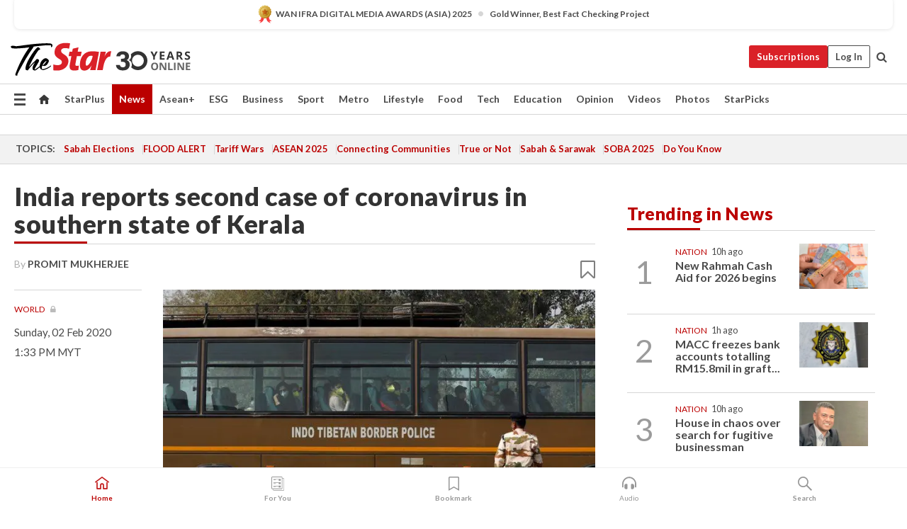

--- FILE ---
content_type: text/html; charset=UTF-8
request_url: https://www.thestar.com.my/news/world/2020/02/02/india-reports-second-case-of-coronavirus-in-southern-state-of-kerala
body_size: 67432
content:
<!--default_base.blade.php-->
<!DOCTYPE html>
<html lang="en">
<head>
    	<title>India reports second case of coronavirus in southern state of Kerala | The Star</title>
    <link rel="icon" type="image/png" href="https://cdn.thestar.com.my/Themes/img/favicon.ico" />
    

    <!--START: common.blade.php-->
<meta http-equiv="Content-Type" content="text/html;charset=utf-8"/>
<meta name="ROBOTS" content="index,follow,max-image-preview:large"/>
<meta name="viewport" content="width=device-width, initial-scale=1, minimum-scale=1" />
<meta name="at:customer_id" content="">
<meta name="at:subscription_status" content="Inactive">
<!--END: common.blade.php-->
    
                <!--StandardLayout.additionalGlobalHeadHTML-->


<script type="application/ld+json">
{
"@context": "http://schema.org",
"@type": "NewsArticle",
"headline": "India reports second case of coronavirus in southern state of Kerala",
"articleSection": "News",
"creator": "Promit Mukherjee",
"thumbnailUrl": "https://apicms.thestar.com.my/uploads/images/2020/02/02/538531.JPG",
"dateCreated": "2020-02-02T05:33:00.000Z", 
"url": "https://www.thestar.com.my/news/world/2020/02/02/india-reports-second-case-of-coronavirus-in-southern-state-of-kerala",
"keywords":["\/News\/World" ],
"author": {"@type":"Person","name":"Promit Mukherjee","url":"https:\/\/www.thestar.com.my\/authors?q=Promit+Mukherjee"},
"image": "https://apicms.thestar.com.my/uploads/images/2020/02/02/538531.JPG",
"datePublished": "2020-02-02T05:33:00.000Z", 
"dateModified": "2020-02-02T19:21:17.000Z"  
}
</script>
<!--START: article.blade.php test-->

    <!-- Android native install app--> 
    <script>     
        if ('serviceWorker' in navigator) { 
          window.addEventListener('load', function() {
            navigator.serviceWorker.register('/theme_metro/js/sw.js').then(function(registration) {
              // Registration was successful
              console.log('ServiceWorker registration successful with scope: ', registration.scope);
            }, function(err) {
              // registration failed :(
              console.log('ServiceWorker registration failed: ', err);
            });
          });
        }
    </script>
    
    <link rel="manifest" href="/theme_metro/js/manifest.json">
	
	<meta property="fb:app_id" content="121120175250633" />
	<meta property="og:url" content="https://www.thestar.com.my/news/world/2020/02/02/india-reports-second-case-of-coronavirus-in-southern-state-of-kerala" />
	<meta property="og:title" content="India reports second case of coronavirus in southern state of Kerala" />
	<meta property="og:description" content="MUMBAI (Reuters) - A second case of the new coronavirus has been detected in the southern state of Kerala in India, the government said in a news release on Sunday, days after the first case was reported in the state last week." />
	<meta property="og:type" content="article" />
	<meta property="og:locale" content="en_GB" />
	<meta property="og:site_name" content="The Star" />
	<meta property="og:image:width" content="600" />
	<meta property="og:image:height" content="315" />
	<meta property="og:image" content="https://apicms.thestar.com.my/uploads/images/2020/02/02/538531.JPG" />
     
    <div class="stickyy">
    <div id="installContainer" style="display:none" class="installApp">  
        <button id="btnClose" type="button"> &times; </button> 
        <div id="imgBox"> 
            <img src="/theme_metro/images/TSOL640x100.png" alt="The Star" onclick="false">   
        </div>
        <button id="btnAdd" type="button"> View </button>   
    </div> 
    </div>
    <style>       
        
        div.stickyy {     
            background-color: white;  
            position: sticky !important; 
            z-index: 200 !important; 
        }   
        
/*        @media  only screen and (max-width: 767px){  
            a.navbar-brand.brand-mobile {
                padding-top: 3px !important;
                margin-top: 12px !important;
            }
        }    */
            
        #installContainer {    
            background-color: white;   
            position: initial;
            display: inline-block;    
        }    
        
        #imgBox {  
            margin-left: 30px;  
        } 
        
        #btnAdd {  
            border: 1px solid #d6d6d6; 
            padding: 1px 8px;
            text-align: center;
            text-decoration: none;  
            position:absolute; 
            border-radius: 3px; 
            right:10%;
            top:30%;
        } 

        #btnClose {
            position:absolute; 
            background:none;
            border:none;
            margin:0;
            padding:0; 
            left: 3%;
            top: 10%;
            font-size: 32px;
        }
         
    </style>    

    <script>     
        
        if (navigator.userAgent.match(/Android/i)) {  
            
            let deferredPrompt;
            
            window.addEventListener('beforeinstallprompt', (e) => {  
              e.preventDefault(); 
              deferredPrompt = e;   
              //btnAdd.style.display = 'block';  
              document.getElementById("installContainer").classList.remove("installApp");  
              document.getElementById("installContainer").classList.add("showInstall");
              document.getElementById("installContainer").style.display = "inline";   
              jQuery('div.stickyy').attr("style", "top: 0 !important; padding-bottom: 3px !important;");
              jQuery('#navbar-main.affix').attr("style", "top: 55px !important;"); 
              
              var position = jQuery(window).scrollTop(); 
              jQuery(window).scroll(function() {
                  var scroll = jQuery(window).scrollTop();
                  if(jQuery('#installContainer').hasClass('showInstall')){
                        if(scroll > position) {
                             //when scrolling down
                             if(jQuery('#navbar-main').hasClass('affix')){ 
                                 jQuery('div.stickyy').attr("style", "top: 0 !important; padding-bottom: 3px !important;");   
                                 jQuery('#navbar-main.affix').attr("style", "top: 55px !important;"); 
                             }
                         }
                         else {
                             if(jQuery('#navbar-main').hasClass('affix-top')){ 
                                 jQuery('div.stickyy').removeAttr("style", "top: 0 !important;");   
                                 jQuery('#navbar-main').removeAttr("style", "top: 55px !important;"); 
                             }
                         }
                       position = scroll;
                  }
              });
              
            });  
               
            btnAdd.addEventListener('click', (e) => {     
              deferredPrompt.prompt();  
              deferredPrompt.userChoice
                .then((choiceResult) => {
                  if (choiceResult.outcome === 'accepted') {
                    console.log('User accepted the A2HS prompt');
                  } else { 
                    console.log('User dismissed the A2HS prompt');
                  }  
                  deferredPrompt = null;
                });  
                
            }); 
            
            btnClose.addEventListener('click', function(){     
               document.getElementById('installContainer').style.display = 'none';
               document.getElementById("installContainer").classList.remove("showInstall");
               jQuery('#installContainer').addClass('installApp');  
            });    
            
        }
         
    </script>



<meta name="description" content="MUMBAI (Reuters) - A second case of the new coronavirus has been detected in the southern state of Kerala in India, the government said in a news release on Sunday, days after the first case was reported in the state last week." />
<meta name="keywords" content="NA" />
<meta name="cXenseParse:smg-brandsafety" content="bs_death_injury"/>
<meta name="pageType" content="article" />
<meta name="url" content="https://www.thestar.com.my/news/world/2020/02/02/india-reports-second-case-of-coronavirus-in-southern-state-of-kerala" />
<meta name="datePublished" content="2020-02-02 13:33:00" />
<meta name="dateModified" content="2020-02-03 03:21:17" />
<meta name="author" content="" />
<meta name="inLanguage" content="en" />
<meta name="cxenseRandom" content="mknf1xehs5ik294xjkx3" />
<meta name="page_type" content="Article"/>
<meta name="content_type" content="Article" />
<meta name="content_id" content="202111" />
<meta name="content_title" content="India reports second case of coronavirus in southern state of Kerala" />
<meta name="content_category" content="News/World" />
<meta name="content_category_alt" content="News/Regional" />
<meta name="cXenseParse:taxonomy" content="news/world" />
<meta name="cXenseParse:taxonomy" content="news/regional" />
<meta name="content_author" content="NA" />
<meta name="content_sp" content="NA" />
<meta name="content_byline" content="Promit Mukherjee" />
<meta name="content_agency" content="Reuters" />
<meta name="content_language" content="English" />
<meta name="content_date" content="2020-02-02" />
<meta name="content_tags" content="NA" />
<meta name="content_tier" content="Metered" />
<meta name="content_length" content="Short" />
<meta name="content_exclusive" content="false" />
<meta name="parsely-metadata" content="{&quot;guid&quot;: &quot;202111&quot;, &quot;byline&quot;: &quot;Promit Mukherjee&quot;, &quot;summary&quot;: &quot;MUMBAI (Reuters) - A second case of the new coronavirus has been detected in the southern state of Kerala in India, the government said in a news release on Sunday, days after the first case was reported in the state last week.&quot;, &quot;image_url&quot; :&quot;https://apicms.thestar.com.my/uploads/images/2020/02/02/538531.JPG&quot;,&quot;contain_video&quot;: false,&quot;is_premium&quot;: false,&quot;is_print&quot;: false,&quot;access_type&quot;: &quot;metered&quot; ,&quot;kicker_name&quot;: &quot;World&quot;,&quot;kicker_url&quot;: &quot;/news/world/&quot; } " />
<meta name="thumbnailUrl" content="https://apicms.thestar.com.my/uploads/images/2020/02/02/538531.JPG" />
<meta property="cXenseParse:author" content="Promit Mukherjee" />
<meta name="cXenseParse:pageclass" content="article" />
<meta name="cXenseParse:smg-accesstype" content="metered" />
<meta name="cXenseParse:recs:publishtime" content="2020-02-02T13:33:00+0800" />
<meta property="article:modified_time" content="2020-02-03T03:21:17+0800" />
<meta name="cXenseParse:articleid" content="202111" />
<meta name="cXenseParse:smg-contenttype" content="Article" />
 
<meta name="cXenseParse:kicker_name" content="World" />
<meta name="cXenseParse:kicker_url" content="/news/world/" />
<meta name="cXenseParse:is_print" content="false" />
<meta name="cXenseParse:is_exclusive" content="false" />
<meta property="article:published_time" content="2020-02-02T13:33:00.000Z" />
<meta property="article:modified_time" content="2020-02-03T03:21:17.000Z"/>
<meta property="article:author" content="" />
<meta property="article:section" content="News" />
<meta name="twitter:card" content="summary_large_image" />
<meta name="twitter:title" content="India reports second case of coronavirus in southern state of Kerala" />
<meta name="twitter:description" content="MUMBAI (Reuters) - A second case of the new coronavirus has been detected in the southern state of Kerala in India, the government said in a news release on Sunday, days after the first case was reported in the state last week." />
<meta name="twitter:image" content="https://apicms.thestar.com.my/uploads/images/2020/02/02/538531.JPG" />
<meta itemprop="identifier" content="3090568" />
<meta itemprop="headline" content="India reports second case of coronavirus in southern state of Kerala" />
<meta itemprop="pageType" content="article" />
<meta itemprop="articleSection" content="News" />
<meta itemprop="datePublished" content="2020-02-02 13:33:00" />
<meta itemprop="dateModified" content="2020-02-03 03:21:17" />
<meta itemprop="image" content="https://apicms.thestar.com.my/uploads/images/2020/02/02/538531.JPG" />
<meta name="article_section_name" content="News" />
<meta name="content_sentiment" content="NA" />
<meta name="content_sentiment_magnitude" content="NA" />
<meta name="content_classification_main" content="NA" />
<meta name="content_classification_main_alt" content="NA" />
<meta name="content_classification" content="NA" />
<meta name="content_classification_alt" content="NA" />
<meta name="content_keyword_suggestion" content="NA" />
<link href="https://www.thestar.com.my/news/world/2020/02/02/india-reports-second-case-of-coronavirus-in-southern-state-of-kerala" rel="canonical" >


    <input type="hidden" value="zpUCnlfMoMTRuuXU0BZ/3B1i1fRWYPFoa0xiEPiLwRXHx0V1anYHN1CwGMJTWuZCNgmFLMGWMZJxHH9ysR5l6g+UB5mzcup9XIm676YSbyrgJooiF08NyqaiJU3aR12B3HH3WpS3tB/MwyFmBt5DqA==" id="hecs">
<!--END: article.blade.php-->            
    <!-- CSRF Token -->
    <meta name="csrf-token" content="CazvIxW9mpIaNhyoUbLGwrZH5oTgjTDwJSPAqJ5n">
    <!-- Global Header scripts -->    
     
            
    <!-- Start Header Script -->
<!-- Anti-flicker snippet (recommended) 
<style>.async-hide { opacity: 0 !important} </style>
<script>(function(a,s,y,n,c,h,i,d,e){s.className+=' '+y;h.start=1*new Date;
h.end=i=function(){s.className=s.className.replace(RegExp(' ?'+y),'')};
(a[n]=a[n]||[]).hide=h;setTimeout(function(){i();h.end=null},c);h.timeout=c;
})(window,document.documentElement,'async-hide','dataLayer',4000,
{'GTM-PVM4TH':true});</script> -->
<meta name="apple-itunes-app" content="app-id=428184176">
<link rel="stylesheet" type="text/css" href="https://cdn.thestar.com.my/Themes/css/bootstrap.min.css" />
<link rel="stylesheet" type="text/css" href="https://fonts.googleapis.com/css?family=Lato:300,300i,400,400i,700,700i,900,900i&display=swap" />
<link href="https://fonts.googleapis.com/icon?family=Material+Icons+Round" rel="stylesheet">
<link href="https://fonts.googleapis.com/icon?family=Material+Icons" rel="stylesheet">
<link rel="stylesheet" type="text/css" href="https://cdn.thestar.com.my/Themes/css/tsol2019_pw.min.css?v=20251201" />
<link rel="stylesheet" type="text/css" href="https://cdn.thestar.com.my/Themes/css/story2017.min.css?v=20250324" />
<link rel="stylesheet" type="text/css" href="https://cdn.thestar.com.my/Themes/css/info.min.css" />
<link rel="stylesheet" type="text/css" href="https://cdn.thestar.com.my/Themes/css/bookmark.min.css?v=20201123" />
<link rel="stylesheet" type="text/css" href="https://cdn.thestar.com.my/Themes/css/main.css?v=202501014" />
<link rel="stylesheet" type="text/css" href="https://cdn.thestar.com.my/Themes/css/promo.min.css">
<link rel="stylesheet" type="text/css" media="only screen and (max-width:767px)" href="https://cdn.thestar.com.my/Themes/css/responsive.min.css">
<link rel="stylesheet" type="text/css" href="https://cdn.thestar.com.my/Themes/css/stock.search.min.css" />
<link rel="stylesheet" type="text/css" href="https://cdn.thestar.com.my/Themes/css/font-awesome.min.css" />
<link rel="stylesheet" type="text/css" href="https://cdn.thestar.com.my/GlobalBar/css/global-bar.min.css"/>
<link rel="stylesheet" type="text/css" href="https://cdn.thestar.com.my/Components/Audio/audio.min.css">
<link rel="stylesheet" type="text/css" href="https://cdn.thestar.com.my/Themes/css/owl.carousel.min.css"/>
<link rel="stylesheet" type="text/css" href="https://cdn.thestar.com.my/Themes/css/style.min.css?v=202512031"/>
<link rel="stylesheet" type="text/css" href="https://cdn.thestar.com.my/Themes/css/header-menu.min.css?v=20250428"/>
<link rel="stylesheet" type="text/css" href="https://cdn.thestar.com.my/Themes/css/30-year-anniversary.min.css?v=20250626"/>

<!-- hide globalbar for tablet -->
<style>@media screen and (min-width: 768px) and (max-width: 1024px){
#thestar-global-bar { display: none; }
body { padding-top: 0 !important; }
#navbar-main.affix { top: 0 !important; }
}</style>
<style>
.sassize{--breakpoint:desktop}@media all and (max-width:991px){.sassize{--breakpoint:tablet}}@media all and (max-width:767px){.sassize{--breakpoint:mobile}}
img[src$="default.gif"] { display: none;}
img[src^="https://content.thestar.com.my/smg/settag/name=lotame/tags="] {display:none;}
.masthead {
  background: url(https://cdn.thestar.com.my/Widgets/Masthead/2025/Christmas.png) no-repeat -5px -3px transparent;
}
.masthead-2 {
    position: absolute;
    width: 250px;
    left: 41%;
    right: 41%;
    top: 12px;
}
.anniv-special{
	display:none;
}
@media only screen and (max-width: 991px) {	
    /*50 years special*/
    .anniv-special{
	display:block;
	margin:0 auto;
	text-align:center;
    }
   .anniv-special img{
        height: auto;
        width: 200px;
        margin-top: 12px;
        margin-bottom: 12px;
    }
}
</style>
<!--<script type="text/javascript" async src="https://experience-ap.piano.io/xbuilder/experience/load?aid=Gr82HQx5pj"></script>-->
<script src="//ajax.googleapis.com/ajax/libs/jquery/3.6.0/jquery.min.js"></script>
<!-- HTML5 Shim and Respond.js IE8 support of HTML5 elements and media queries -->
<!-- WARNING: Respond.js doesn't work if you view the page via file:// -->
<!--[if lt IE 9]>
<script src="https://oss.maxcdn.com/libs/html5shiv/3.7.0/html5shiv.js"></script>
<script src="https://oss.maxcdn.com/libs/respond.js/1.4.2/respond.min.js"></script>
<![endif]-->
<script src="https://cdnjs.cloudflare.com/ajax/libs/URI.js/1.18.10/URI.min.js"></script>
<script src="https://cdnjs.cloudflare.com/ajax/libs/moment.js/2.18.1/moment.min.js"></script>
<script src="https://cdnjs.cloudflare.com/ajax/libs/postscribe/2.0.8/postscribe.min.js"></script>
<script src="https://cdn.thestar.com.my/Themes/js/js.cookie.min.js"></script>
<script src="https://cdn.thestar.com.my/Themes/js/jquery.dotdotdot.min.js"></script>
<script src="https://cdn.jsdelivr.net/npm/vue@2.5.12/dist/vue.min.js"></script>
<script src="https://cdnjs.cloudflare.com/ajax/libs/axios/0.19.0/axios.min.js"></script>
<script src="https://cdn.thestar.com.my/Themes/js/Main.min.js"></script>
<script src="https://cdn.thestar.com.my/Themes/js/widget_mixin.min.js"></script>
<script>var my_jquery = jQuery;</script>
<script>jQuery = my_jquery;</script>
<script src="https://cdn.thestar.com.my/Themes/js/slick.min.js" ></script>
<script type="text/javascript" src="https://cdn.thestar.com.my/Themes/js/jquery.unveil.min.js" defer></script>
<script>

			
var KICKER_FREE_MARKUP='<span class="labels labels--free" data-toggle="tooltip" title="" data-original-title="This is a Free article"><i class="fa fa-unlock"></i></span>'
var KICKER_PREMIUM_MARKUP='<span class="biz-icon" data-toggle="tooltip" title="" id="sbp-tip" data-original-title="Premium">Premium</span>';
var KICKER_LOCK_MARKUP='<span class="biz-icon" data-toggle="tooltip" title="" id="sbp-tip" data-original-title="To unlock the article, click on the headline and log in with your StarBiz Premium account or select a membership to join." aria-describedby="tooltip489695">StarBiz Premium</span>';
var KICKER_UNLOCK_MARKUP='<span class="biz-icon"><i class="fa fa-unlock"></i></span>';
var KICKER_LOCK_MARKUP_V2='<span class="labels labels--gray" data-toggle="tooltip" title="" data-original-title="This is a locked article"><i class="fa fa-lock"></i></span>';
</script>
<!-- Cx FB user linking script begin -->
<script type="text/javascript">
  
    function checkFBLogin() {
     if (window.FB && typeof FB.getLoginStatus === 'function') {
 
        FB.getLoginStatus(function(response) {
          if (response.status === 'connected') {
            // Read the FaceBook user ID
            var fbUserId = response.authResponse.userID;
            
          } else {
            setTimeout(checkFBLogin, 1000);
          }
        });
 
      } else {
        setTimeout(checkFBLogin, 1000);
      }
    }
    checkFBLogin();
</script>
<!-- Cx FB user linking script end -->
<script src="https://cdn.thestar.com.my/Themes/js/owl.carousel.min.js"></script>
<script src="https://cdn.thestar.com.my/Themes/js/parsely-onload.min.js"></script>
<script src="https://cdn.thestar.com.my/Themes/js/mediatag.min.js"></script>
<script src="https://cdn.thestar.com.my/Themes/js/mediatagv3.js"></script>
<script src="https://cdn.thestar.com.my/Themes/js/mediahelper.min.js?v=2021002"></script>
<link rel="apple-touch-icon" sizes="57x57" href="https://cdn.thestar.com.my/Themes/img/touch-icon-precomposed.png">
<link rel="apple-touch-icon" sizes="114x114" href="https://cdn.thestar.com.my/Themes/img/touch-icon-iphone.png">
<link rel="apple-touch-icon" sizes="120x120" href="https://cdn.thestar.com.my/Themes/img/touch-icon-120x120.png">
<link rel="apple-touch-icon" sizes="152x152" href="https://cdn.thestar.com.my/Themes/img/touch-icon-ipad.png">
<link rel="apple-touch-icon" sizes="167x167" href="https://cdn.thestar.com.my/Themes/img/touch-icon-iphone-retina.png">
<link rel="apple-touch-icon" sizes="180x180" href="https://cdn.thestar.com.my/Themes/img/touch-icon-ipad-retina.png">
<link rel="apple-touch-icon" sizes="192x192" href="https://cdn.thestar.com.my/Themes/img/touch-icon-192x192.png">
<link rel="stylesheet" type="text/css" href="https://cdn.thestar.com.my/Themes/css/widgettop.min.css" />
<script src="https://cdn.thestar.com.my/Themes/js/widgettop.min.js"></script>
<!--<script type="text/javascript" src="//s7.addthis.com/js/300/addthis_widget.js#pubid=ra-5dfaeb0face4ad17"></script>-->

<!-- Start Deco masthead -->
<script type="text/javascript">
jQuery(document).ready(function(){
var checkDeco = new Date();
var decoStart = new Date("December 8, 2025 00:00:00");
var decoEnd = new Date("December 31, 2025 23:59:59");
if (checkDeco.getTime() > decoStart.getTime() && checkDeco.getTime() < decoEnd.getTime()){
//This is for regular festival masthead
$("#page-header > div >div").attr("class", "container masthead");

}
});
</script>
<!-- End Deco masthead -->
<script>var rmad = false;</script>

<!-- Sharethis-->
<script type='text/javascript' src='https://platform-api.sharethis.com/js/sharethis.js#property=6475dc6e8b790100199499d6&product=sop' async='async'></script>
<link rel="stylesheet" type="text/css" href="https://cdn.thestar.com.my/Themes/css/sharethis.min.css" />

<link rel="stylesheet" type="text/css" href="https://cdn.thestar.com.my/Themes/css/mustwatch.css?v=20260120" />

<!-- Clarity 20241121-->
<script type="text/javascript">
    (function(c,l,a,r,i,t,y){
        c[a]=c[a]||function(){(c[a].q=c[a].q||[]).push(arguments)};
        t=l.createElement(r);t.async=1;t.src="https://www.clarity.ms/tag/"+i;
        y=l.getElementsByTagName(r)[0];y.parentNode.insertBefore(t,y);
    })(window, document, "clarity", "script", "o0x36t4cob");
</script>

<!-- End Header Script -->            <!-- theme includes js_extra.blade.php -->
<script type="text/javascript">
var viewid = Math.round(Math.random() * 100000000000);
function sasiajserver(size,position){
var SAS = JSON.parse(jQuery('meta[name=SAS]').attr("content"));
var rdm2 = Math.round(Math.random() * 100000000000);
return "https://content.thestar.com.my/smg/jserver/viewid=" + viewid +
    "/random=" + rdm2 +
    "/network=SMG/site=TSOL" +
    "/area=" + SAS.area + 
    "/pagetype=" + SAS.pagetype + 
    "/platform=" + sascalcsize() + 
    "/size=" + size +
    "/position=" + position;
}
function sascalcsize(){var b=window.getComputedStyle(document.querySelector(".sassize"));var a=b.getPropertyValue("--breakpoint");return a};
</script>
<!-- Admiral --> 
<script>
             if (typeof pageType !== "undefined")
         {
         if(pageType == "article"){
                var daxsubscriber = false;
          }
       }
        
</script>
<!-- End Admiral -->
<script>
// show or hide login button
var rmad = false;
var isLogin = false;

tkValid = 0;
// 3 = active , subscriber, has ads free
if (tkValid > 0) {
    isLogin = true;
} 
if (tkValid == "3") {
    rmad = true;
}

jQuery(document).ready(function() {
if (tkValid > 0) {
    jQuery('.btn_login').hide();
    jQuery('.login_menu').show();
    jQuery('.m-login-menu').show();
    jQuery('.m-login-button').attr("style", "display: none !important"); // Override css
} else {
    jQuery('.btn_login').show();
    jQuery('.login_menu').hide();
    jQuery('.m-login-button').show();
    jQuery('.m-login-menu').hide();
}
});
</script>
<!-- PPID --> 
<script type="text/javascript">  
    // client id value will be = encrypted(userid)
    // else client id = encrypted GA ID
    var client_id = "cd91e4b8cc71fc46c35e4608358cc1df5faf72f4";
    var re = new RegExp("^([0-9a-zA-Z]{32,150})$|^([0-9a-fA-F]{8}-[0-9a-fA-F]{4}-[0-9a-fA-F]{4}-[0-9a-fA-F]{4}-[0-9a-fA-F]{12})$");
    var userID = "UA-167768859-1" ;
	
			client_id = "cd91e4b8cc71fc46c35e4608358cc1df5faf72f4";
	
    console.log('client_id: '+client_id);
</script>
<!-- End PPID -->

<!-- CDP Web Insight script -->
<script type = "text/javascript" >
   var _portalId = "564891087";
   var _propId = "564997745";

   var _ATM_TRACKING_ASSOCIATE_UTM = 0 ;
   var _CDP_GA_ACCOUNT_TRACKING_ID = "UA-828580-1";

   var _cdp365Analytics = {
      default_event: 0,
      first_party_domain: ".thestar.com.my",
      dims: {
         users: {
            origin_source: "The Star Online"
         }
      }
   };
(function() {
    var w = window;
    if (w.web_event) return;
    var a = window.web_event = function() {
        a.queue.push(arguments);
    }
    a.propId = _propId;
    a.track = a;
    a.queue = [];
    var e = document.createElement("script");
    e.type = "text/javascript", e.async = !0, e.src = "//st-a.cdp.asia/insight.js";
    var t = document.getElementsByTagName("script")[0];
    t.parentNode.insertBefore(e, t)
})(); </script>
<!-- End of CDP Web Insight script -->

<!-- Chartbeat --> 
<script async src="//static.chartbeat.com/js/chartbeat_mab.js"></script>
<script>
    var chbpage_type = jQuery('meta[name=page_type]').attr("content");
    var chbcontentauthor = jQuery('meta[name=content_byline]').attr("content");
    var contentcat = jQuery('meta[name=content_category]').attr("content");
    var contentaltcat = jQuery('meta[name=content_category_alt]').attr("content");
    var chbpagecat = jQuery('meta[name=page_category]').attr("content");
	var chburl = jQuery("meta[property='og:url']").attr("content");
    var chbaltcats;
    var chballcats = '';
    var chbuser_status = 'anon';

    if (typeof chbpage_type !== "undefined") {

    if (chbpage_type.toLowerCase() == "article" || chbpage_type.toLowerCase() == "category" || chbpage_type.toLowerCase() == "photo listing" ||  chbpage_type.toLowerCase() == "photo gallery") {

        if (typeof chbcontentauthor !== "undefined") {
            if (chbcontentauthor === 'NA') {
                chbcontentauthor = '';
            }
            //else if (chbcontentauthor.indexOf('By') > -1) {
            //chbcontentauthor = chbcontentauthor.replace('By', '');
            //chbcontentauthor = chbcontentauthor.trim();
            //}
            //else if (chbcontentauthor.indexOf('by') > -1) {
            //chbcontentauthor = chbcontentauthor.replace('by', '');
            //chbcontentauthor = chbcontentauthor.trim();
            //}
        } else {
            chbcontentauthor = '';
        }

        if (typeof chbpagecat !== "undefined") {            
            if (chbpagecat === 'NA') {
                chbpagecat = '';
            }

            if (chbpagecat.toLowerCase() === 'starpicks') {
                chbpagecat = 'StarPicks';
            }

            if (chbpagecat.toLowerCase() === 'starplus') {
                chbpagecat = 'StarPlus';
            }

            if (chbpagecat.toLowerCase() === 'aseanplus') {
                chbpagecat = 'AseanPlus';
            }
			
        } else {
            chbpagecat = '';
        }

        if (typeof contentcat !== "undefined") {
            contentcat = cleanContentCategories(contentcat);
            contentcat = contentcat.split('/').join(','); 
        }else{
            contentcat = '';
        }
        if (typeof contentaltcat !== "undefined") {
            contentaltcat = cleanContentCategories(contentaltcat);
            contentaltcat = contentaltcat.split('/').join(','); 
        }else{
            contentaltcat = '';
        }

        if (chbpage_type.toLowerCase() == "category") {
            chballcats = chbpagecat;
        } else if (chbpage_type.toLowerCase() == "photo listing" || chbpage_type.toLowerCase() == "photo gallery") {
            chballcats = 'Photos';
        } else {
            if (contentaltcat !== '') {
                chballcats = contentcat + ',' + contentaltcat; 
            } else {
                chballcats = contentcat;
            }
            
            var customname = ""; 
            var columnName = ""; 
            if( columnName != '' ){
                if( chballcats.toLowerCase().includes("lifestyle,viewpoints"))
                    chballcats = chballcats.replace(/lifestyle,viewpoints/gi, "Lifestyle,Viewpoints," + columnName);
                else if (chballcats.toLowerCase().includes("opinion,columnists"))
                    chballcats = chballcats.replace(/opinion,columnists/gi, "Opinion,Columnists," + columnName);
                else if (chballcats.toLowerCase().includes("sport,say what"))
                    chballcats = chballcats.replace(/sport,say what/gi, "Sport,Say What," + columnName);
                else if (chballcats.toLowerCase().includes("business,insight"))
                    chballcats = chballcats.replace(/business,insight/gi, "Business,Insight," + columnName);
                else if (chballcats.toLowerCase().includes("food,food for thought"))    
                    chballcats = chballcats.replace(/food,food for thought/gi, "Food,Food For Thought," + columnName);
                else if (chballcats.toLowerCase().includes("metro,views"))    
                    chballcats = chballcats.replace(/metro,views/gi, "Metro,Views," + columnName);
                else if (chballcats.toLowerCase().includes("tech,tech thoughts"))    
                    chballcats = chballcats.replace(/tech,tech thoughts/gi, "Tech,Tech Thoughts," + columnName);
            }
        }
    } else if (chbpage_type.toLowerCase() == "subcategory") {
        var pageCat = jQuery('meta[name=page_category]').attr("content");
		var customname = ""; 

                    chballcats = pageCat.split('/').join(',').replace("And", "&").replace("#", "");
                    chbcontentauthor = '';
			
    } else if (chbpage_type.toLowerCase() == "tag") {
        var pageCat = jQuery('meta[name=page_tag]').attr("content");
        chballcats = pageCat;
        chbcontentauthor = '';
    } else {
        chbcontentauthor = '';
        chballcats = '';
    }
} else {
    chbcontentauthor = '';
    chballcats = '';
}
	 
	if (chbcontentauthor != '')
    {
        chbcontentauthor = chbcontentauthor.replace(/\b and \b/i, ",");
        chbcontentauthor = chbcontentauthor.replace(/[^@\s]*@[^@\s]*\.[^@\s]*/, "");
        chbcontentauthor = chbcontentauthor.replace(/([^\v]+) \bBy\b | *\bBy\b/i, "");
		chbcontentauthor = chbcontentauthor.replace(/\s*,\s*/g, ",");
        chbcontentauthor = chbcontentauthor.trim();
    }

    chballcats = cleanContentCategories(chballcats);
	
     
        if (isLogin==true) {
            chbuser_status = 'lgdin';
        }else{
            chbuser_status = 'anon';
        } 
    
    function cleanContentCategories(content){
        //all page_types
        content = content.replace(/starpicks/gi, 'StarPicks');
        content = content.replace(/starplus/gi, 'StarPlus');
        content = content.replace(/aseanplus/gi, 'AseanPlus');
        content = content.replace(/&#039;/gi, "'");
        //article page_types
        content = content.replace(/lifestyle\/entertainment/gi, 'Lifestyle,Entertainment & Style,Entertainment');
        content = content.replace(/lifestyle\/style/gi,         'Lifestyle,Entertainment & Style,Style');
        content = content.replace(/lifestyle\/people/gi,        'Lifestyle,People & Living,People');
        content = content.replace(/lifestyle\/living/gi,        'Lifestyle,People & Living,Living');
        content = content.replace(/lifestyle\/travel/gi,        'Lifestyle,Travel & Culture,Travel');
        content = content.replace(/lifestyle\/culture/gi,       'Lifestyle,Travel & Culture,Culture');
        content = content.replace(/lifestyle\/health/gi,        'Lifestyle,Health & Family,Health');
        content = content.replace(/lifestyle\/family/gi,        'Lifestyle,Health & Family,Family');
        content = content.replace(/sport\/others/gi, 'Sport/Other Sports');
        //subcategory page_types
        if(!content.includes('Other Sports')){
            content = content.replace(/Other Sport/gi, 'Other Sports');
        }

        var result = content;
        result = removeLastChar(result, ',');
        return result;
    }

    function removeLastChar(str,charStr){
        var lastChar = str[str.length -1];
        if(lastChar == charStr){
            str = str.slice(0, -1);
        }
        return str;
    }
	 
	 (function() {
                /** CONFIGURATION START **/
                var _sf_async_config = window._sf_async_config = (window._sf_async_config || {});
                _sf_async_config.uid = 66903;
                _sf_async_config.domain = 'thestar.com.my';
                _sf_async_config.flickerControl = false;
                /*_sf_async_config.useCanonical = true;
                _sf_async_config.useCanonicalDomain = true;*/
				_sf_async_config.path = chburl;
                _sf_async_config.sections = chballcats;
                _sf_async_config.authors = chbcontentauthor;
				_sf_async_config.articleBlockSelector = 'div.in-sec-story,div.focus-story,div.list-listing';

                var _cbq = window._cbq = (window._cbq || []);
                _cbq.push(['_acct', chbuser_status]);

                /** CONFIGURATION END **/
                function loadChartbeat() {
                    var e = document.createElement('script');
                    var n = document.getElementsByTagName('script')[0];
                    e.type = 'text/javascript';
                    e.async = true;
                    e.src = '//static.chartbeat.com/js/chartbeat.js';
                    n.parentNode.insertBefore(e, n);
                }
                loadChartbeat();
        })();
</script>
<!-- End Chartbeat -->        <!-- resources common css_includes.blade.php -->        
    <!-- theme includes css_includes.blade.php -->            <!-- Widget CSS links -->
        <link type="text/css" rel="stylesheet" href="/theme_metro/widgets/article-details/article-details.css"/>
        <!-- Page Header scripts -->
<link href="https://cdn.thestar.com.my/Themes/css/print_v2.css" rel="stylesheet" type="text/css">
<!--<script async src="https://securepubads.g.doubleclick.net/tag/js/gpt.js"></script>
<script async src='//cdn.thestar.com.my/Themes/js/prebid.js'></script>-->
<script async src="https://platform.twitter.com/widgets.js" charset="utf-8"></script>
<script>
if (!rmad) {
  var sectionName = $('meta[name=article_section_name]').attr("content");
  document.write('<scr');
  document.write('ipt src="https://cdn.thestar.com.my/Themes/js/gpt/' + sectionName + 'Story.js?v=20251016_1">');
  document.write("</scr");
  document.write("ipt>");
}

</script>
<script type="text/javascript" src="https://cdn.thestar.com.my/Themes/js/story.min.js?v=20250922" defer></script>
<script type="text/javascript" src="/theme_metro/js/trendingParsely.js"></script>

<!-- Start of Survicate (www.survicate.com) code -->
<script type="text/javascript">
  //(function (w) {
    //var s = document.createElement('script');
    //s.src = '//survey.survicate.com/workspaces/40636b6a623c41a574580c19efa630b6/web_surveys.js';
    //s.async = true;
    //var e = document.getElementsByTagName('script')[0];
    //e.parentNode.insertBefore(s, e);
  //})(window);
</script>
<!-- End of Survicate code -->
<style>.video-container{margin-top:10px;}</style>
<!--<script async src="https://cdn.thestar.com.my/Themes/js/uraapi.min.js"></script>-->

    <script>
        window.Laravel = {"csrfToken":"CazvIxW9mpIaNhyoUbLGwrZH5oTgjTDwJSPAqJ5n"}
        var IMAGE_URL = 'https://apicms.thestar.com.my/';
    </script> 
    
</head>

    <body>
        <div class='sassize'></div>
    <!-- Main THEME Content -->
    <!-- page content -->
        <div class="widgettop" id="widgettop" style="display:none;">        
    <div class="flex-container ">
        <div class="firinfo"></div>
        <div class="close">   
            <img id="closeButton" src="https://cdn.thestar.com.my/Themes/img/close.png">
        </div>
    </div>
</div>    <!-- HEADER OF THEME -->
<div id="award-container" class="container" style="display: none;"></div>
<script>
    // hide award container if on /awards page
    if (window.location.pathname === '/awards' || window.location.pathname === '/awards/') {
        document.getElementById('award-container').style.display = 'none';
    } else {
        fetch('https://cdn.thestar.com.my/Components/AwardHighlight/award-highlight.txt' + "?v=" + Date.now())
        .then(response => response.text())
        .then(html => {
            const awardContainer = document.getElementById('award-container');
            awardContainer.innerHTML = html;
            const scripts = awardContainer.getElementsByTagName('script');
            for (let script of scripts) {
            eval(script.innerHTML);
            }
            // Wait for async script to set image src, then wait for image to load
            const checkImage = () => {
                const img = awardContainer.querySelector('.award-icon');
                if (img && img.src && img.src !== window.location.href) {
                    if (img.complete) {
                        awardContainer.style.display = '';
                    } else {
                        img.onload = () => awardContainer.style.display = '';
                        img.onerror = () => awardContainer.style.display = 'none';
                    }
                } else {
                    setTimeout(checkImage, 50);
                }
            };
            checkImage();
        })
        .catch(error => console.error('Error loading award:', error));
    }
</script>

<!-- header_menu -->
<header id="page-header">
    <div class="branding">
        <div class="container">
            <a class="navbar-brand brand-prime" href="/"
               data-list-type="Header"
               data-content-type="Navigation"
               data-content-title="The Star Online"
               data-content-id="https://www.thestar.com.my">
			    <svg class="icon" width="256" height="50" role="img" aria-label="the star online">
                    <image xlink:href="https://cdn.thestar.com.my/Themes/img/logo-tsol-30yrs.svg" src="https://cdn.thestar.com.my/Themes/img/logo-tsol-30yrs.svg" width="256" height="50" border="0"></image>
                </svg>
                <!--<svg class="icon" width="150" height="50" role="img" aria-label="the star online">
                    <image xlink:href="https://cdn.thestar.com.my/Themes/img/logo-tsol-fullv3.svg" src="https://cdn.thestar.com.my/Themes/img/logo-tsol-logov3.png" width="150" height="50" border="0"></image>
                </svg>-->
            </a>
			<div id="iconDesktop" style="display: none"></div>
            <ul class="nav social-branding right">
<!--                <li>
                    <a href="https://newsstand.thestar.com.my/epaper/" target="_blank" class="epaper"
                       data-list-type="Header"
                       data-content-type="App Download"
                       data-content-title="ePaper"
                       data-content-id="https://newsstand.thestar.com.my/epaper/ ">
                        <i class="icon sprite-icon"></i> The Star ePaper
                    </a>
                </li>-->
                                <li class="dropdown dropdown--subscribe top-bar">
                    <a  class="btn--subscribe"
                        data-list-type="Header"
                        data-content-type="Navigation"
                        data-content-title="Subscription"
                        data-content-id="https://www.thestar.com.my/subscription" href="/subscription">Subscriptions</a>
                </li>
                                                 <li id="btn_login" class="btn-login">
                     <a class="login" href="https://sso.thestar.com.my/?lng=en&amp;channel=1&amp;ru=HNQ8Auw31qgZZU47ZjHUhHKJStkK3H51/pPcFdJ1gQ9cFgPiSalasDvF6DeumuZwrPFzdYjofJj9eX1n44olygANXZXW1zoEtbCa3rlGHShWiWUy6N/3LEoxeVokPitCISFKirX99WfilMcIQ+a44gECJSwIb6XUmTLo1l+7HSPtMQGxytG23PLvtysTkl3a/MAzx1BXkt7mzOwayZlkZZkRcgNMVAVzoL30RW34aOuqXN85nMi9wAxrgnxZ21oPEWiyziq9/t1vyZ47znrJQi3tgTIL9MwaxZsOuPsrAqr5vS7DChOZZ9Wqvpcq+rEJ"
                        data-list-type="Header"
                        data-content-type="Outbound Referral"
                        data-content-title="Log In"
                        data-content-id="https://sso.thestar.com.my/?lng=en&amp;channel=1&amp;ru=HNQ8Auw31qgZZU47ZjHUhHKJStkK3H51/pPcFdJ1gQ9cFgPiSalasDvF6DeumuZwrPFzdYjofJj9eX1n44olygANXZXW1zoEtbCa3rlGHShWiWUy6N/3LEoxeVokPitCISFKirX99WfilMcIQ+a44gECJSwIb6XUmTLo1l+7HSPtMQGxytG23PLvtysTkl3a/MAzx1BXkt7mzOwayZlkZZkRcgNMVAVzoL30RW34aOuqXN85nMi9wAxrgnxZ21oPEWiyziq9/t1vyZ47znrJQi3tgTIL9MwaxZsOuPsrAqr5vS7DChOZZ9Wqvpcq+rEJ">
                        Log In
                     </a>
                 </li>
                                 <li id="login_menu" class="dropdown top-bar" style="display:none;">
                        <a id="hllogin" class="log-in-light"><i class="material-icons-round person">person</i></a>
                        <ul class="dropdown-menu log-in 123">
                                                    <li>
                                <a href="https://login.thestar.com.my/accountinfo/profile.aspx" target="_blank"
                                   data-list-type="Profile Management"
                                   data-content-type="Manage Profile"
                                   data-content-title="https://login.thestar.com.my/accountinfo/profile.aspx">Manage Profile
                                </a>
                            </li>
                            <li>
                                <a href="https://login.thestar.com.my/accountinfo/changepassword.aspx" target="_blank"
                                   data-list-type="Profile Management"
                                   data-content-type="Change Password"
                                   data-content-title="https://login.thestar.com.my/accountinfo/changepassword.aspx">Change Password
                                </a>
                            </li>
                            <li>
                                <a href="https://login.thestar.com.my/accountinfo/sessions.aspx" target="_blank"
                                   data-list-type="Profile Management"
                                   data-content-type="Manage Logins"
                                   data-content-title="https://login.thestar.com.my/accountinfo/sessions.aspx">Manage Logins
                                </a>
                            </li>
                            <li style="border-top:1px solid #d6d6d6">
                                <a href="https://login.thestar.com.my/accountinfo/subscriptioninfo.aspx" target="_blank"
                                   data-list-type="Profile Management"
                                   data-content-type="Manage Subscription"
                                   data-content-title="https://login.thestar.com.my/accountinfo/subscriptioninfo.aspx">Manage Subscription
                                </a>
                            </li>
                            <li>
                                <a href="https://login.thestar.com.my/accountinfo/transhistory.aspx" target="_blank"
                                   data-list-type="Profile Management"
                                   data-content-type="Transaction History"
                                   data-content-title="https://login.thestar.com.my/accountinfo/transhistory.aspx">Transaction History
                                </a>
                            </li>
                            <li>
                                <a href="https://login.thestar.com.my/accountinfo/billing.aspx" target="_blank"
                                   data-list-type="Profile Management"
                                   data-content-type="Manage Billing Info"
                                   data-content-title="https://login.thestar.com.my/accountinfo/billing.aspx">Manage Billing Info
                                </a>
                            </li>
                                                                                    <li style="border-top:1px solid #d6d6d6">
                                <a href="https://www.thestar.com.my/foryou/edit"
                                   data-list-type="Profile Management"
                                   data-content-type="Manage For You"
                                   data-content-title="https://www.thestar.com.my/foryou/edit">Manage For You
                                </a>
                            </li>
                            <li style="border-bottom:1px solid #d6d6d6">
                                <a href="https://www.thestar.com.my/saved-articles"
                                   data-list-type="Profile Management"
                                   data-content-type="Manage Bookmarks"
                                   data-content-title="https://www.thestar.com.my/saved-articles">Manage Bookmarks
                                </a>
                            </li>
                                                                                    <li>
                                <a href="https://www.thestar.com.my/subscribe"
                                   data-list-type="Profile Management"
                                   data-content-type="Package & Pricing"
                                   data-content-title="https://www.thestar.com.my/subscribe">Package & Pricing
                                </a>
                            </li>
                                                        <li>
                                <a href="https://www.thestar.com.my/faqs/"
                                   data-list-type="Profile Management"
                                   data-content-type="FAQs"
                                   data-content-title="https://www.thestar.com.my/faqs/">FAQs
                                </a>
                            </li>
                            <li class="log-out">
                                <a href="#" onclick="logout();"
                                   data-list-type="Profile Management"
                                   data-content-type="Log Out"
                                   data-content-title="https://www.thestar.com.my">Log Out
                                </a>
                            </li>
                        </ul>
                    </li>
                     <li class="hidden-xs hidden-sm">
                            <label for="queryly_toggle" style="cursor: pointer;">
							<div class="top-search">
                               <i class="fa fa-search"></i>
							  </div>
                            </label>
                    </li>
            </ul>
        </div>
    </div>
    <nav id="navbar-main" class="navbar navbar-custom" data-spy="affix" data-offset-top="197">
        <div class="container">
            <div class="navbar-header">
                <button type="button" class="navbar-toggle left" data-toggle="collapse" data-target="#tsolmobar" id="btnmobmega">
                <span class="sr-only">Toggle navigation</span>
                <span class="icon-bar"></span>
                <span class="icon-bar"></span>
                <span class="icon-bar"></span>
                <i class="icon-x fa fa-times"></i>
                </button>
                <a class="navbar-brand brand-mobile left" href="/"
                   data-list-type="Header"
                   data-content-type="Navigation"
                   data-content-title="The Star Online"
                   data-content-id="https://www.thestar.com.my">
				   <svg class="icon logo-default" role="img" aria-label="the star online" height="28" width="148">
                        <image width="148" height="28" border="0" xmlns:xlink="http://www.w3.org/1999/xlink" xlink:href="https://cdn.thestar.com.my/Themes/img/logo-tsol-30yrs.svg" src="https://cdn.thestar.com.my/Themes/img/logo-tsol-30yrs.svg"></image>
                    </svg>
                    <svg class="icon logo-small" role="img" aria-label="the star online" height="28" width="84">
                        <image width="84" height="28" border="0" xmlns:xlink="http://www.w3.org/1999/xlink" xlink:href="https://cdn.thestar.com.my/Themes/img/logo-tsol-fullv3.svg" src="https://cdn.thestar.com.my/Themes/img/logo-tsol-logov3.png"></image>
                    </svg>
                    <!--<svg class="icon" role="img" aria-label="the star online" height="28" width="84">
                        <image width="84" height="28" border="0" xmlns:xlink="http://www.w3.org/1999/xlink" xlink:href="https://cdn.thestar.com.my/Themes/img/logo-tsol-fullv3.svg" src="https://cdn.thestar.com.my/Themes/img/logo-tsol-logov3.png"></image>
                    </svg>-->
                </a>
				 <div id="iconMobile" style="display: none"></div>
            </div>
            <div id="tsolnavbar">
                <ul class="nav navbar-nav navbar-left">
                    <li class="show-sd">
                        <button type="button" class="mega-nav-toggle navbar-toggle collapsed hidden-xs" data-toggle="collapse" data-target="#bs-example-navbar-collapse-1" aria-expanded="false">
                            <span class="sr-only">Toggle navigation</span>
                            <span class="icon-bar"></span>
                            <span class="icon-bar"></span>
                            <span class="icon-bar"></span>
                            <i class="icon-x fa fa-times"></i>
                        </button>
                    </li>
                                                            <li >
                                        <a id="navi-home" class="home-light" target="" onclick="ga('send', 'event' , 'TSOL NAVI' , 'Standard' , '/Home/' ); " href="/"
                       data-list-type="Header"
                       data-content-type="Navigation"
                       data-content-title="Home"
                       data-content-id="https://www.thestar.com.my">
                    <i class="icon sprite-icon"></i>
                    </a>
                                        </li>
                                                            <li class=dropdown>
                                        <a id="navi-starplus" class="starplus" target="" onclick="ga('send', 'event' , 'TSOL NAVI' , 'Standard' , '/StarPlus/' ); " href="/starplus"
                       data-list-type="Header"
                       data-content-type="Navigation"
                       data-content-title="StarPlus"
                       data-content-id="https://www.thestar.com.my/starplus">
                    StarPlus
                    </a>
                                        </li>
                                                            <li class=dropdown>
                                        <a id="navi-news" class="news" target="" onclick="ga('send', 'event' , 'TSOL NAVI' , 'Standard' , '/News/' ); " href="/news"
                       data-list-type="Header"
                       data-content-type="Navigation"
                       data-content-title="News"
                       data-content-id="https://www.thestar.com.my/news">
                    News
                    </a>
                                        </li>
                                                            <li class=dropdown>
                                        <a id="navi-asean+" class="asean+" target="" onclick="ga('send', 'event' , 'TSOL NAVI' , 'Standard' , '/AseanPlus/' ); " href="/aseanplus"
                       data-list-type="Header"
                       data-content-type="Navigation"
                       data-content-title="Asean+"
                       data-content-id="https://www.thestar.com.my/aseanplus">
                    Asean+
                    </a>
                                        </li>
                                                            <li class=dropdown>
                                        <a id="navi-esg" class="esg" target="" onclick="ga('send', 'event' , 'TSOL NAVI' , 'Standard' , '/ESG/' ); " href="/esg"
                       data-list-type="Header"
                       data-content-type="Navigation"
                       data-content-title="ESG"
                       data-content-id="https://www.thestar.com.my/esg">
                    ESG
                    </a>
                                        </li>
                                                            <li class=dropdown>
                                        <a id="navi-business" class="business" target="" onclick="ga('send', 'event' , 'TSOL NAVI' , 'Standard' , '/Business/' ); " href="/business"
                       data-list-type="Header"
                       data-content-type="Navigation"
                       data-content-title="Business"
                       data-content-id="https://www.thestar.com.my/business">
                    Business
                    </a>
                                        </li>
                                                            <li class=dropdown>
                                        <a id="navi-sport" class="sport" target="" onclick="ga('send', 'event' , 'TSOL NAVI' , 'Standard' , '/Sport/' ); " href="/sport"
                       data-list-type="Header"
                       data-content-type="Navigation"
                       data-content-title="Sport"
                       data-content-id="https://www.thestar.com.my/sport">
                    Sport
                    </a>
                                        </li>
                                                            <li class=dropdown>
                                        <a id="navi-metro" class="metro" target="" onclick="ga('send', 'event' , 'TSOL NAVI' , 'Standard' , '/Metro/' ); " href="/metro"
                       data-list-type="Header"
                       data-content-type="Navigation"
                       data-content-title="Metro"
                       data-content-id="https://www.thestar.com.my/metro">
                    Metro
                    </a>
                                        </li>
                                                            <li class=dropdown>
                                        <a id="navi-lifestyle" class="lifestyle" target="" onclick="ga('send', 'event' , 'TSOL NAVI' , 'Standard' , '/Lifestyle/' ); " href="/lifestyle"
                       data-list-type="Header"
                       data-content-type="Navigation"
                       data-content-title="Lifestyle"
                       data-content-id="https://www.thestar.com.my/lifestyle">
                    Lifestyle
                    </a>
                                        </li>
                                                            <li class=dropdown>
                                        <a id="navi-food" class="food" target="" onclick="ga('send', 'event' , 'TSOL NAVI' , 'Standard' , '/Food/' ); " href="/food"
                       data-list-type="Header"
                       data-content-type="Navigation"
                       data-content-title="Food"
                       data-content-id="https://www.thestar.com.my/food">
                    Food
                    </a>
                                        </li>
                                                            <li class=dropdown>
                                        <a id="navi-tech" class="tech" target="" onclick="ga('send', 'event' , 'TSOL NAVI' , 'Standard' , '/Tech/' ); " href="/tech"
                       data-list-type="Header"
                       data-content-type="Navigation"
                       data-content-title="Tech"
                       data-content-id="https://www.thestar.com.my/tech">
                    Tech
                    </a>
                                        </li>
                                                            <li class=dropdown>
                                        <a id="navi-education" class="education" target="" onclick="ga('send', 'event' , 'TSOL NAVI' , 'Standard' , '/Education/' ); " href="/education"
                       data-list-type="Header"
                       data-content-type="Navigation"
                       data-content-title="Education"
                       data-content-id="https://www.thestar.com.my/education">
                    Education
                    </a>
                                        </li>
                                                            <li class=dropdown>
                                        <a id="navi-opinion" class="opinion" target="" onclick="ga('send', 'event' , 'TSOL NAVI' , 'Standard' , '/Opinion/' ); " href="/opinion"
                       data-list-type="Header"
                       data-content-type="Navigation"
                       data-content-title="Opinion"
                       data-content-id="https://www.thestar.com.my/opinion">
                    Opinion
                    </a>
                                        </li>
                                                            <li class=dropdown>
                                        <a id="navi-videos" class="videos" target="_blank" onclick="ga('send', 'event' , 'TSOL NAVI' , 'Standard' , 'https://www.thestartv.com/c/news' ); " href="https://www.thestartv.com/c/news" style=""
                       data-list-type="Header"
                       data-content-type="Outbound Referral"
                       data-content-title="Videos"
                       data-content-id="https://www.thestartv.com/c/news">
                    Videos
                    </a>
                                        </li>
                                                            <li class=dropdown>
                                        <a id="navi-photos" class="photos" target="" onclick="ga('send', 'event' , 'TSOL NAVI' , 'Standard' , '/Photos/' ); " href="/photos"
                       data-list-type="Header"
                       data-content-type="Navigation"
                       data-content-title="Photos"
                       data-content-id="https://www.thestar.com.my/photos">
                    Photos
                    </a>
                                        </li>
                                                            <li class=dropdown>
                                        <a id="navi-starpicks" class="starpicks" target="" onclick="ga('send', 'event' , 'TSOL NAVI' , 'Standard' , '/StarPicks/' ); " href="/starpicks"
                       data-list-type="Header"
                       data-content-type="Navigation"
                       data-content-title="StarPicks"
                       data-content-id="https://www.thestar.com.my/starpicks">
                    StarPicks
                    </a>
                                        </li>
                                    </ul>
            </div>
            <ul class="nav navbar-nav navbar-right">
                                 <li class="hidden-lg dropdown dropdown--subscribe">
                    <a class="btn--subscribe" role="button" data-list-type="Header"
 data-content-type="Navigation"
data-content-title="Subscription"
data-content-id="https://www.thestar.com.my/subscription" href="/subscription">Subscriptions</a>
                </li>
                                <li id="btn_login" class="m-login-button hidden-md hidden-lg" style="display: none;">
                                        <a class="login bttn bttn--log" href="https://sso.thestar.com.my/?lng=en&amp;channel=1&amp;ru=HNQ8Auw31qgZZU47ZjHUhHKJStkK3H51/pPcFdJ1gQ9cFgPiSalasDvF6DeumuZwrPFzdYjofJj9eX1n44olygANXZXW1zoEtbCa3rlGHShWiWUy6N/3LEoxeVokPitCISFKirX99WfilMcIQ+a44gECJSwIb6XUmTLo1l+7HSPtMQGxytG23PLvtysTkl3a/MAzx1BXkt7mzOwayZlkZZkRcgNMVAVzoL30RW34aOuqXN85nMi9wAxrgnxZ21oPEWiyziq9/t1vyZ47znrJQi3tgTIL9MwaxZsOuPsrAqr5vS7DChOZZ9Wqvpcq+rEJ"
                       data-list-type="Header"
                       data-content-type="Outbound Referral"
                       data-content-title="Log In"
                       data-content-id="https://sso.thestar.com.my/?lng=en&amp;channel=1&amp;ru=HNQ8Auw31qgZZU47ZjHUhHKJStkK3H51/pPcFdJ1gQ9cFgPiSalasDvF6DeumuZwrPFzdYjofJj9eX1n44olygANXZXW1zoEtbCa3rlGHShWiWUy6N/3LEoxeVokPitCISFKirX99WfilMcIQ+a44gECJSwIb6XUmTLo1l+7HSPtMQGxytG23PLvtysTkl3a/MAzx1BXkt7mzOwayZlkZZkRcgNMVAVzoL30RW34aOuqXN85nMi9wAxrgnxZ21oPEWiyziq9/t1vyZ47znrJQi3tgTIL9MwaxZsOuPsrAqr5vS7DChOZZ9Wqvpcq+rEJ">Log In
                    </a>
                                    </li>
                <li id="login_menu" class="m-login-menu hidden-md hidden-lg" style="display:none;">
                    <a id="hllogin" class="log-in" onclick="toggleDrop()"><i class="material-icons-round person">person</i></a>
                    <ul class="dropdown-menu log-in" id="loginDrop" style="display: none;">
                                                <li>
                            <a href="https://login.thestar.com.my/accountinfo/profile.aspx" target="_blank"
                               data-list-type="Profile Management"
                               data-content-type="Manage Profile"
                               data-content-title="https://login.thestar.com.my/accountinfo/profile.aspx">Manage Profile
                            </a>
                        </li>
                        <li>
                            <a href="https://login.thestar.com.my/accountinfo/changepassword.aspx" target="_blank"
                               data-list-type="Profile Management"
                               data-content-type="Change Password"
                               data-content-title="https://login.thestar.com.my/accountinfo/changepassword.aspx">Change Password
                            </a>
                        </li>
                        <li>
                            <a href="https://login.thestar.com.my/accountinfo/sessions.aspx" target="_blank"
                               data-list-type="Profile Management"
                               data-content-type="Manage Logins"
                               data-content-title="https://login.thestar.com.my/accountinfo/sessions.aspx">Manage Logins
                            </a>
                        </li>
                        <li style="border-top:1px solid #d6d6d6">
                            <a href="https://login.thestar.com.my/accountinfo/subscriptioninfo.aspx" target="_blank"
                               data-list-type="Profile Management"
                               data-content-type="Manage Subscription"
                               data-content-title="https://login.thestar.com.my/accountinfo/subscriptioninfo.aspx">Manage Subscription
                            </a>
                        </li>
                        <li>
                            <a href="https://login.thestar.com.my/accountinfo/transhistory.aspx" target="_blank"
                               data-list-type="Profile Management"
                               data-content-type="Transaction History"
                               data-content-title="https://login.thestar.com.my/accountinfo/transhistory.aspx">Transaction History
                            </a>
                        </li>
                        <li>
                            <a href="https://login.thestar.com.my/accountinfo/billing.aspx" target="_blank"
                               data-list-type="Profile Management"
                               data-content-type="Manage Billing Info"
                               data-content-title="https://login.thestar.com.my/accountinfo/billing.aspx">Manage Billing Info
                            </a>
                        </li>
                                                                        <li style="border-top:1px solid #d6d6d6">
                            <a href="https://www.thestar.com.my/foryou/edit"
                               data-list-type="Profile Management"
                               data-content-type="Manage For You"
                               data-content-title="https://www.thestar.com.my/foryou/edit">Manage For You
                            </a>
                        </li>
                        <li style="border-bottom:1px solid #d6d6d6">
                            <a href="https://www.thestar.com.my/saved-articles"
                               data-list-type="Profile Management"
                               data-content-type="Manage Bookmarks"
                               data-content-title="https://www.thestar.com.my/saved-articles">Manage Bookmarks
                            </a>
                        </li>
                                                                        <li>
                            <a href="https://www.thestar.com.my/subscribe"
                               data-list-type="Profile Management"
                               data-content-type="Package & Pricing"
                               data-content-title="https://www.thestar.com.my/subscribe">Package & Pricing
                            </a>
                        </li>
                                                <li>
                            <a href="https://www.thestar.com.my/faqs/"
                               data-list-type="Profile Management"
                               data-content-type="FAQs"
                               data-content-title="https://www.thestar.com.my/faqs/">FAQs
                            </a>
                        </li>
                        <li class="log-out">
                            <a href="#" onclick="logout();"
                               data-list-type="Profile Management"
                               data-content-type="Log Out"
                               data-content-title="https://www.thestar.com.my">Log Out
                            </a>
                        </li>
                    </ul>
                </li>
                <li class="hidden-xs hidden-sm" id="navisearch" style="display:none;">
                    
                        <label for="queryly_toggle" style="cursor: pointer;">
						<div class="login-search">
                            <i class="fa fa-search"></i>
						</div>
                        </label>
                </li>
            </ul>
        </div>


		<nav class="header__nav-mega nav nav--mega" style="display:none;">
             <form role="search" method="post" id="searchform2" class="form form--search border-b show--tablet-f">
                                <div class="input-group">
                                    <input type="text" id="qTextBox2" class="form-control" placeholder="What are you looking for?" onkeypress="searchKeyPress(event, 'btnSearch2' ); ">
                                    <div id="qStockCodeHolder">
                                        <input type="hidden" id="qStockCodeVal2" value="">
                                    </div>
                                    <div class="input-group-btn2">
                                        <input class="btn btn-default" style="font-weight: bold; border-radius: 0px;line-height: 21px;font-size:14px;" type="button" id="btnSearch2" value="Search" onclick="jQuery('#qTextBox2').addClass('loadinggif'); post('/search/', { query: document.getElementById('qTextBox2').value}, 'get');ga('send', 'event', 'TSOL NAVI', 'Extra-Panel', 'Search Button'); ">
                                    </div>
                         </div>
             </form>

                <ul class="nav__content">

                     
                                        

                            
                            	<li>
                                <a href="/" class="nav__title" target="_self"
                                   data-list-type="Header Mega Menu"
                                   data-content-type="Navigation"
                                   data-content-title="Home"
                                   data-content-id="https://www.thestar.com.my">Home
                                </a>
                                                                                    </li>
                                        

                                                                                    <li>
                            <a class="nav__title" target=""  href="/starplus"
                               data-list-type="Header Mega Menu"
                               data-content-type="Navigation"
                               data-content-title="StarPlus"
                               data-content-id="https://www.thestar.com.my/starplus">
                                StarPlus
                            </a>
                                                                                                                </li>
                                        

                                                                                    <li>
                            <a class="nav__title" target=""  href="/news"
                               data-list-type="Header Mega Menu"
                               data-content-type="Navigation"
                               data-content-title="News"
                               data-content-id="https://www.thestar.com.my/news">
                                News
                            </a>
                                                                                                                <ul class="nav__lists">
                                                                <li>
                                                                        <a href="/news/latest" target=""
                                       data-list-type="Header Mega Menu"
                                       data-content-type="Navigation"
                                       data-content-title="Latest"
                                       data-content-id="https://www.thestar.com.my/news/latest">Latest
                                    </a>
                                                                    </li>
                                                                <li>
                                                                        <a href="/news/nation" target=""
                                       data-list-type="Header Mega Menu"
                                       data-content-type="Navigation"
                                       data-content-title="Nation"
                                       data-content-id="https://www.thestar.com.my/news/nation">Nation
                                    </a>
                                                                    </li>
                                                                <li>
                                                                        <a href="/news/world" target=""
                                       data-list-type="Header Mega Menu"
                                       data-content-type="Navigation"
                                       data-content-title="World"
                                       data-content-id="https://www.thestar.com.my/news/world">World
                                    </a>
                                                                    </li>
                                                                <li>
                                                                        <a href="/news/environment" target=""
                                       data-list-type="Header Mega Menu"
                                       data-content-type="Navigation"
                                       data-content-title="Environment"
                                       data-content-id="https://www.thestar.com.my/news/environment">Environment
                                    </a>
                                                                    </li>
                                                                <li>
                                                                        <a href="/news/in-other-media" target=""
                                       data-list-type="Header Mega Menu"
                                       data-content-type="Navigation"
                                       data-content-title="In Other Media"
                                       data-content-id="https://www.thestar.com.my/news/in-other-media">In Other Media
                                    </a>
                                                                    </li>
                                                                <li>
                                                                        <a href="/news/true-or-not" target=""
                                       data-list-type="Header Mega Menu"
                                       data-content-type="Navigation"
                                       data-content-title="True or Not"
                                       data-content-id="https://www.thestar.com.my/news/true-or-not">True or Not
                                    </a>
                                                                    </li>
                                                                <li>
                                                                        <a href="/news/focus" target=""
                                       data-list-type="Header Mega Menu"
                                       data-content-type="Navigation"
                                       data-content-title="Focus"
                                       data-content-id="https://www.thestar.com.my/news/focus">Focus
                                    </a>
                                                                    </li>
                                                            </ul>
                                                        </li>
                                        

                                                                                    <li>
                            <a class="nav__title" target=""  href="/aseanplus"
                               data-list-type="Header Mega Menu"
                               data-content-type="Navigation"
                               data-content-title="Asean+"
                               data-content-id="https://www.thestar.com.my/aseanplus">
                                Asean+
                            </a>
                                                                                                                </li>
                                        

                                                                                    <li>
                            <a class="nav__title" target=""  href="/esg"
                               data-list-type="Header Mega Menu"
                               data-content-type="Navigation"
                               data-content-title="ESG"
                               data-content-id="https://www.thestar.com.my/esg">
                                ESG
                            </a>
                                                                                                                </li>
                                        

                                                                                    <li>
                            <a class="nav__title" target=""  href="/business"
                               data-list-type="Header Mega Menu"
                               data-content-type="Navigation"
                               data-content-title="Business"
                               data-content-id="https://www.thestar.com.my/business">
                                Business
                            </a>
                                                                                                                <ul class="nav__lists">
                                                                <li>
                                                                        <a href="/business" target=""
                                       data-list-type="Header Mega Menu"
                                       data-content-type="Navigation"
                                       data-content-title="News"
                                       data-content-id="https://www.thestar.com.my/business">News
                                    </a>
                                  </li>
                                                                    </li>
                                                                <li>
                                                                        <a href="/business/insight" target=""
                                       data-list-type="Header Mega Menu"
                                       data-content-type="Navigation"
                                       data-content-title="Insight"
                                       data-content-id="https://www.thestar.com.my/business/insight">Insight
                                    </a>
                                                                    </li>
                                                                <li>
                                                                        <a href="/business/unit-trust" target=""
                                       data-list-type="Header Mega Menu"
                                       data-content-type="Navigation"
                                       data-content-title="Unit Trust"
                                       data-content-id="https://www.thestar.com.my/business/unit-trust">Unit Trust
                                    </a>
                                                                    </li>
                                                                <li>
                                                                        <a href="/business/exchange-rates" target=""
                                       data-list-type="Header Mega Menu"
                                       data-content-type="Navigation"
                                       data-content-title="Exchange Rates"
                                       data-content-id="https://www.thestar.com.my/business/exchange-rates">Exchange Rates
                                    </a>
                                                                    </li>
                                                                <li>
                                                                        <a href="http://biz.thestar.com.my/portfolio/" target="_blank"
                                       data-list-type="Header Mega Menu"
                                       data-content-type="Outbound Referral"
                                       data-content-title="My Portfolio"
                                       data-content-id="http://biz.thestar.com.my/portfolio/">My Portfolio
                                    </a>
                                                                    </li>
                                                            </ul>
                                                        </li>
                                        

                                                                                    	<li>
                            <a class="nav__title" href="/business/marketwatch" target=""
                               data-list-type="Header Mega Menu"
                               data-content-type="Navigation"
                               data-content-title="Market Watch"
                               data-content-id="https://www.thestar.com.my/business/marketwatch">
                                Market Watch
                            </a>
                                                                                                                <ul class="nav__lists">
                                                                <li>
                                                                        <a href="/business/marketwatch" target=""
                                       data-list-type="Header Mega Menu"
                                       data-content-type="Navigation"
                                       data-content-title="Bursa Overview"
                                       data-content-id="https://www.thestar.com.my/business/marketwatch">Bursa Overview
                                    </a>
                                                                    </li>
                                                                <li>
                                                                        <a href="/business/martketwatch/Stock-List" target=""
                                       data-list-type="Header Mega Menu"
                                       data-content-type="Navigation"
                                       data-content-title="Market Movers"
                                       data-content-id="https://www.thestar.com.my/business/martketwatch/stock-list">Market Movers
                                    </a>
                                                                    </li>
                                                                <li>
                                                                        <a href="/business/martketwatch/Financial-Results" target=""
                                       data-list-type="Header Mega Menu"
                                       data-content-type="Navigation"
                                       data-content-title="Financial Results"
                                       data-content-id="https://www.thestar.com.my/business/martketwatch/financial-results">Financial Results
                                    </a>
                                                                    </li>
                                                                <li>
                                                                        <a href="/business/martketwatch/Dividends" target=""
                                       data-list-type="Header Mega Menu"
                                       data-content-type="Navigation"
                                       data-content-title="Dividends"
                                       data-content-id="https://www.thestar.com.my/business/martketwatch/dividends">Dividends
                                    </a>
                                                                    </li>
                                                                <li>
                                                                        <a href="/business/martketwatch/Bonus" target=""
                                       data-list-type="Header Mega Menu"
                                       data-content-type="Navigation"
                                       data-content-title="Bonus"
                                       data-content-id="https://www.thestar.com.my/business/martketwatch/bonus">Bonus
                                    </a>
                                                                    </li>
                                                                <li>
                                                                        <a href="/business/martketwatch/IPO" target=""
                                       data-list-type="Header Mega Menu"
                                       data-content-type="Navigation"
                                       data-content-title="IPO"
                                       data-content-id="https://www.thestar.com.my/business/martketwatch/ipo">IPO
                                    </a>
                                                                    </li>
                                                            </ul>
                                                        </li>
                                        

                                                                                    <li>
                            <a class="nav__title" target=""  href="/sport"
                               data-list-type="Header Mega Menu"
                               data-content-type="Navigation"
                               data-content-title="Sport"
                               data-content-id="https://www.thestar.com.my/sport">
                                Sport
                            </a>
                                                                                                                <ul class="nav__lists">
                                                                <li>
                                                                        <a href="/sport/football" target=""
                                       data-list-type="Header Mega Menu"
                                       data-content-type="Navigation"
                                       data-content-title="Football"
                                       data-content-id="https://www.thestar.com.my/sport/football">Football
                                    </a>
                                                                    </li>
                                                                <li>
                                                                        <a href="/sport/golf" target=""
                                       data-list-type="Header Mega Menu"
                                       data-content-type="Navigation"
                                       data-content-title="Golf"
                                       data-content-id="https://www.thestar.com.my/sport/golf">Golf
                                    </a>
                                                                    </li>
                                                                <li>
                                                                        <a href="/sport/badminton" target=""
                                       data-list-type="Header Mega Menu"
                                       data-content-type="Navigation"
                                       data-content-title="Badminton"
                                       data-content-id="https://www.thestar.com.my/sport/badminton">Badminton
                                    </a>
                                                                    </li>
                                                                <li>
                                                                        <a href="/sport/tennis" target=""
                                       data-list-type="Header Mega Menu"
                                       data-content-type="Navigation"
                                       data-content-title="Tennis"
                                       data-content-id="https://www.thestar.com.my/sport/tennis">Tennis
                                    </a>
                                                                    </li>
                                                                <li>
                                                                        <a href="/sport/motorsport" target=""
                                       data-list-type="Header Mega Menu"
                                       data-content-type="Navigation"
                                       data-content-title="Motorsport"
                                       data-content-id="https://www.thestar.com.my/sport/motorsport">Motorsport
                                    </a>
                                                                    </li>
                                                                <li>
                                                                        <a href="/sport/athletics" target=""
                                       data-list-type="Header Mega Menu"
                                       data-content-type="Navigation"
                                       data-content-title="Athletics"
                                       data-content-id="https://www.thestar.com.my/sport/athletics">Athletics
                                    </a>
                                                                    </li>
                                                                <li>
                                                                        <a href="/sport/hockey" target=""
                                       data-list-type="Header Mega Menu"
                                       data-content-type="Navigation"
                                       data-content-title="Hockey"
                                       data-content-id="https://www.thestar.com.my/sport/hockey">Hockey
                                    </a>
                                                                    </li>
                                                                <li>
                                                                        <a href="/sport/other-sport" target=""
                                       data-list-type="Header Mega Menu"
                                       data-content-type="Navigation"
                                       data-content-title="Other Sports"
                                       data-content-id="https://www.thestar.com.my/sport/other-sport">Other Sports
                                    </a>
                                                                    </li>
                                                                <li>
                                                                        <a href="/sport/say-what" target=""
                                       data-list-type="Header Mega Menu"
                                       data-content-type="Navigation"
                                       data-content-title="Say What"
                                       data-content-id="https://www.thestar.com.my/sport/say-what">Say What
                                    </a>
                                                                    </li>
                                                            </ul>
                                                        </li>
                                        

                                                                                    <li>
                            <a class="nav__title" target=""  href="/metro"
                               data-list-type="Header Mega Menu"
                               data-content-type="Navigation"
                               data-content-title="Metro"
                               data-content-id="https://www.thestar.com.my/metro">
                                Metro
                            </a>
                                                                                                                <ul class="nav__lists">
                                                                <li>
                                                                        <a href="/metro/metro-news" target=""
                                       data-list-type="Header Mega Menu"
                                       data-content-type="Navigation"
                                       data-content-title="Metro News"
                                       data-content-id="https://www.thestar.com.my/metro/metro-news">Metro News
                                    </a>
                                                                    </li>
                                                                <li>
                                                                        <a href="/metro/community-sports" target=""
                                       data-list-type="Header Mega Menu"
                                       data-content-type="Navigation"
                                       data-content-title="Community Sports"
                                       data-content-id="https://www.thestar.com.my/metro/community-sports">Community Sports
                                    </a>
                                                                    </li>
                                                                <li>
                                                                        <a href="/metro/views" target=""
                                       data-list-type="Header Mega Menu"
                                       data-content-type="Navigation"
                                       data-content-title="Views"
                                       data-content-id="https://www.thestar.com.my/metro/views">Views
                                    </a>
                                                                    </li>
                                                            </ul>
                                                        </li>
                                        

                                                                                    <li>
                            <a class="nav__title" target=""  href="/lifestyle"
                               data-list-type="Header Mega Menu"
                               data-content-type="Navigation"
                               data-content-title="Lifestyle"
                               data-content-id="https://www.thestar.com.my/lifestyle">
                                Lifestyle
                            </a>
                                                                                                                <ul class="nav__lists">
                                                                <li>
                                                                        <a href="/lifestyle/entertainment-and-style" target=""
                                       data-list-type="Header Mega Menu"
                                       data-content-type="Navigation"
                                       data-content-title="Entertainment &amp;amp; Style"
                                       data-content-id="https://www.thestar.com.my/lifestyle/entertainment-and-style">Entertainment &amp; Style
                                    </a>
                                                                    </li>
                                                                <li>
                                                                        <a href="/lifestyle/people-and-living" target=""
                                       data-list-type="Header Mega Menu"
                                       data-content-type="Navigation"
                                       data-content-title="People &amp;amp; Living"
                                       data-content-id="https://www.thestar.com.my/lifestyle/people-and-living">People &amp; Living
                                    </a>
                                                                    </li>
                                                                <li>
                                                                        <a href="/lifestyle/health-and-family" target=""
                                       data-list-type="Header Mega Menu"
                                       data-content-type="Navigation"
                                       data-content-title="Health &amp;amp; Family"
                                       data-content-id="https://www.thestar.com.my/lifestyle/health-and-family">Health &amp; Family
                                    </a>
                                                                    </li>
                                                                <li>
                                                                        <a href="/lifestyle/travel-and-culture" target=""
                                       data-list-type="Header Mega Menu"
                                       data-content-type="Navigation"
                                       data-content-title="Travel &amp;amp; Culture"
                                       data-content-id="https://www.thestar.com.my/lifestyle/travel-and-culture">Travel &amp; Culture
                                    </a>
                                                                    </li>
                                                                <li>
                                                                        <a href="/lifestyle/viewpoints" target=""
                                       data-list-type="Header Mega Menu"
                                       data-content-type="Navigation"
                                       data-content-title="Viewpoints"
                                       data-content-id="https://www.thestar.com.my/lifestyle/viewpoints">Viewpoints
                                    </a>
                                                                    </li>
                                                            </ul>
                                                        </li>
                                        

                                                                                    <li>
                            <a class="nav__title" target=""  href="/food"
                               data-list-type="Header Mega Menu"
                               data-content-type="Navigation"
                               data-content-title="Food"
                               data-content-id="https://www.thestar.com.my/food">
                                Food
                            </a>
                                                                                                                <ul class="nav__lists">
                                                                <li>
                                                                        <a href="/food/food-news" target=""
                                       data-list-type="Header Mega Menu"
                                       data-content-type="Navigation"
                                       data-content-title="Food News"
                                       data-content-id="https://www.thestar.com.my/food/food-news">Food News
                                    </a>
                                                                    </li>
                                                                <li>
                                                                        <a href="/food/eating-out" target=""
                                       data-list-type="Header Mega Menu"
                                       data-content-type="Navigation"
                                       data-content-title="Eating Out"
                                       data-content-id="https://www.thestar.com.my/food/eating-out">Eating Out
                                    </a>
                                                                    </li>
                                                                <li>
                                                                        <a href="/food/food-for-thought" target=""
                                       data-list-type="Header Mega Menu"
                                       data-content-type="Navigation"
                                       data-content-title="Food for Thought"
                                       data-content-id="https://www.thestar.com.my/food/food-for-thought">Food for Thought
                                    </a>
                                                                    </li>
                                                                <li>
                                                                        <a href="https://www.kuali.com/" target="_blank"
                                       data-list-type="Header Mega Menu"
                                       data-content-type="Outbound Referral"
                                       data-content-title="Kuali"
                                       data-content-id="https://www.kuali.com/">Kuali
                                    </a>
                                                                    </li>
                                                            </ul>
                                                        </li>
                                        

                                                                                    <li>
                            <a class="nav__title" target=""  href="/tech"
                               data-list-type="Header Mega Menu"
                               data-content-type="Navigation"
                               data-content-title="Tech"
                               data-content-id="https://www.thestar.com.my/tech">
                                Tech
                            </a>
                                                                                                                <ul class="nav__lists">
                                                                <li>
                                                                        <a href="/tech/tech-thoughts" target=""
                                       data-list-type="Header Mega Menu"
                                       data-content-type="Navigation"
                                       data-content-title="Tech Thoughts"
                                       data-content-id="https://www.thestar.com.my/tech/tech-thoughts">Tech Thoughts
                                    </a>
                                                                    </li>
                                                            </ul>
                                                        </li>
                                        

                                                                                    <li>
                            <a class="nav__title" target=""  href="/education"
                               data-list-type="Header Mega Menu"
                               data-content-type="Navigation"
                               data-content-title="Education"
                               data-content-id="https://www.thestar.com.my/education">
                                Education
                            </a>
                                                                                                                <ul class="nav__lists">
                                                                <li>
                                                                        <a href="/education/news" target=""
                                       data-list-type="Header Mega Menu"
                                       data-content-type="Navigation"
                                       data-content-title="News"
                                       data-content-id="https://www.thestar.com.my/education/news">News
                                    </a>
                                                                    </li>
                                                            </ul>
                                                        </li>
                                        

                                                                                    <li>
                            <a class="nav__title" target=""  href="/opinion"
                               data-list-type="Header Mega Menu"
                               data-content-type="Navigation"
                               data-content-title="Opinion"
                               data-content-id="https://www.thestar.com.my/opinion">
                                Opinion
                            </a>
                                                                                                                <ul class="nav__lists">
                                                                <li>
                                                                        <a href="/opinion/columnists" target=""
                                       data-list-type="Header Mega Menu"
                                       data-content-type="Navigation"
                                       data-content-title="Columnists"
                                       data-content-id="https://www.thestar.com.my/opinion/columnists">Columnists
                                    </a>
                                                                    </li>
                                                                <li>
                                                                        <a href="/opinion/letters" target=""
                                       data-list-type="Header Mega Menu"
                                       data-content-type="Navigation"
                                       data-content-title="Letters"
                                       data-content-id="https://www.thestar.com.my/opinion/letters">Letters
                                    </a>
                                                                    </li>
                                                            </ul>
                                                        </li>
                                        

                                                                                    	<li>
                            <a class="nav__title" target="_blank"
                               href="https://www.thestartv.com/c/news"
                               data-list-type="Header Mega Menu"
                               data-content-type="Outbound Referral"
                               data-content-title="Videos"
                               data-content-id="https://www.thestartv.com/c/news">
                                Videos
                            </a>
                                                                                                                </li>
                                        

                                                                                    <li>
                            <a class="nav__title" target=""  href="/photos"
                               data-list-type="Header Mega Menu"
                               data-content-type="Navigation"
                               data-content-title="Photos"
                               data-content-id="https://www.thestar.com.my/photos">
                                Photos
                            </a>
                                                                                                                </li>
                                        

                                                                                    <li>
                            <a class="nav__title" target=""  href="/starpicks"
                               data-list-type="Header Mega Menu"
                               data-content-type="Navigation"
                               data-content-title="StarPicks"
                               data-content-id="https://www.thestar.com.my/starpicks">
                                StarPicks
                            </a>
                                                                                                                </li>
                                        

                                                                                    	<li>
                            <a id="mega_more" class="nav__title" target=""  href="#"
                               data-list-type="Header Mega Menu"
                               data-content-type="Navigation"
                               data-content-title="More"
                               data-content-id="https://www.thestar.com.my">
                                More
                            </a>
                                                                                                                <ul class="nav__lists">
                                                                <li>
                                                                        <a href="https://starsearch.thestar.com.my/" target="_blank"
                                       data-list-type="Header Mega Menu"
                                       data-content-type="Outbound Referral"
                                       data-content-title="Classifieds"
                                       data-content-id="https://starsearch.thestar.com.my/">Classifieds
                                    </a>
                                                                    </li>
                                                                <li>
                                                                        <a href="https://events.thestar.com.my/" target="_blank"
                                       data-list-type="Header Mega Menu"
                                       data-content-type="Outbound Referral"
                                       data-content-title="Events"
                                       data-content-id="https://events.thestar.com.my/">Events
                                    </a>
                                                                    </li>
                                                                <li>
                                                                        <a href="https://www.starcherish.com/" target="_blank"
                                       data-list-type="Header Mega Menu"
                                       data-content-type="Outbound Referral"
                                       data-content-title="StarCherish.com"
                                       data-content-id="https://www.starcherish.com/">StarCherish.com
                                    </a>
                                                                    </li>
                                                            </ul>
                                                        </li>
                                       </ul>
            </nav>

    </nav>
</header>
<script type="text/javascript" src="https://cdn.thestar.com.my/Themes/js/navigation/navi-selection-revamp.js?v=20191107"></script> <!-- Navigation Class Selection -->
<script type="text/javascript" src="https://cdn.thestar.com.my/Themes/js/auto.complete/jquery.mockjax.min.js"></script> <!-- Auto Complete Library -->
<script type="text/javascript" src="https://cdn.thestar.com.my/Themes/js/auto.complete/jquery.autocomplete.min.js"></script><!-- Auto Complete Library -->
<script type="text/javascript" src="https://s3.ap-southeast-1.amazonaws.com/biz.thestar.com.my/json/stocklookup.js" defer></script><!-- Auto Complete Lookup Table -->
<script type="text/javascript" src="https://cdn.thestar.com.my/Themes/js/auto.complete/search-menu-1.1.min.js"></script> <!-- Search Box Configuration -->

<script>
function toggleDrop() {
  var x = document.getElementById("loginDrop");
  if (x.style.display === "none") {
    x.style.display = "block";
    //document.getElementById("tsolmobar").classList.remove("collapse");
    //document.getElementById("tsolmobar").classList.remove("in");
  } else {
    x.style.display = "none";
  }
}

function toggleSubDrop() {
  var y = document.getElementById("subDrop");
  if (y.style.display === "none") {
    y.style.display = "block";
    document.getElementById("tsolmobar").classList.remove("collapse");
    document.getElementById("tsolmobar").classList.remove("in");
  } else {
    y.style.display = "none";
  }
}

$(".navbar-toggle").click(function(){
  var x = document.getElementById("loginDrop");
  if (x.style.display === "block") {
    x.style.display = "none";
  }
});

</script>


<input type="hidden" name="hfldUrl1" id="hfldUrl1" value="HNQ8Auw31qgZZU47ZjHUhHKJStkK3H51/pPcFdJ1gQ9cFgPiSalasDvF6DeumuZwrPFzdYjofJj9eX1n44olygANXZXW1zoEtbCa3rlGHShWiWUy6N/3LEoxeVokPitCISFKirX99WfilMcIQ+a44gECJSwIb6XUmTLo1l+7HSPtMQGxytG23PLvtysTkl3a/MAzx1BXkt7mzOwayZlkZZkRcgNMVAVzoL30RW34aOuqXN85nMi9wAxrgnxZ21oPEWiyziq9/t1vyZ47znrJQi3tgTIL9MwaxZsOuPsrAqr5vS7DChOZZ9Wqvpcq+rEJ" />
	
        <div id="wrapper">
		<div class="wrapper-maincontent">
			<main class="content-wrap">
		    <!-- ****************************** BOOTSTRAP WIDGETS ********************************* -->
    
    <div class="container-fluid ">
	    <div class="row">
                <div class="col-md-12 noPadding col-xs-12">
                    <!-- widget-4614 -->
<div id="widget-4614">
<script>
  var widgetId = '4614'; 
  if (rmad) {
     $("#widget-" + widgetId).remove();
  }
</script>
<!--
<script type="text/javascript" language="JavaScript">
if(sascalcsize() == "mobile"){
document.write("<div id='div-gpt-ad-1712034413830-0' >");
document.write("<scr");
document.write("ipt>");
document.write("googletag.cmd.push(function() { googletag.display('div-gpt-ad-1712034413830-0'); googletag.pubads().refresh([gptAdSlots[16]]);});");
document.write("</scr");
document.write("ipt>");
document.write("</div>");
}
</script>
-->
</div>
                </div>
            </div>
	</div>
<div class="container-fluid ">
	    <div class="row">
                <div class="col-md-12 noPadding col-xs-12">
                    <!-- widget-1325 -->
<div id="widget-1325">
<script>
  var widgetId = '1325'; 
  if (rmad) {
     $("#widget-" + widgetId).remove();
  }
</script>
<div id='div-gpt-ad-Mobile_TSOL_SP_BTF_MobileCard'></div>
<script type="text/javascript" language="JavaScript">
if(sascalcsize() != "mobile") {
var dcw=0;
if(!window.innerWidth)  //IE
if(!(document.documentElement.clientWidth==0))dcw=document.documentElement.clientWidth;  //strict mode
else dcw=document.body.clientWidth;  //quirks mode
else dcw=window.innerWidth;  //w3c
leftPosition=(dcw-1024)/2+"px";

var dch=0;
if(!window.innerWidth)  //IE
if(!(document.documentElement.clientWidth==0)) dch=document.documentElement.clientHeight;  //strict mode
else dch=document.body.clientHeight;  //quirks mode
else dch=window.innerHeight;  //w3c
topPosition=(dch-600)/2+"px";

document.write("<div id='div-gpt-ad-Desktop_TSOL_News_SP_Mid_STO' >");
$("#div-gpt-ad-Desktop_TSOL_News_SP_Mid_STO" ).insertBefore( $( ".wrapper-maincontent" ) );
document.write("<scr");
document.write("ipt>");
document.write("googletag.cmd.push(function() { googletag.display('div-gpt-ad-Desktop_TSOL_News_SP_Mid_STO'); googletag.pubads().refresh([gptAdSlots[4]]);});");
document.write("document.getElementById('div-gpt-ad-Desktop_TSOL_News_SP_Mid_STO').setAttribute('style', 'position:fixed;z-index:99999;width:1px;top:" + topPosition + ";left:" + leftPosition+"');");
document.write("</scr");
document.write("ipt>");
document.write("</div>");
}
/*
jQuery(document).ready(function(){
if(sascalcsize() == "mobile"){
postscribe('#div-gpt-ad-Mobile_TSOL_SP_BTF_MobileCard', '<script> googletag.cmd.push(function() { googletag.display("div-gpt-ad-Mobile_TSOL_SP_BTF_MobileCard");googletag.pubads().refresh([gptAdSlots[12]]);}); <\/script>');
}
});
*/
</script>

<!--
    <style>
@media screen and (min-width: 767px) {
    /*advertisement css*/
	.desktop-megalead-div {
		height:250px;
		display:table;
    }
    .desktop-megalead {
		width: 990px;
		display:table-cell;
		vertical-align: middle;
		/*min-height:125px;*/
    }
}
@media only screen and (max-width: 766px) {
    /*advertisement css*/
	.mobile-megalead-div {
		width: 320px;
		height:200px;
		display:table;
		margin: 0px auto;
    }
    .mobile-megalead {
		display:table-cell;
		vertical-align: middle;
		margin: 0px auto;
    }
}
</style>
 
 <section class="Inline Ads-slot" style="padding-top:5px;padding-bottom:5px;"><div class="ads"><div class="megaleaderboard">
 <div class="desktop-megalead-div">
<div id='div-gpt-ad-Desktop_TSOL_News_SP_ATF_Megalead' class="desktop-megalead">
</div>
</div>
<div class="mobile-megalead-div">
<div id='div-gpt-ad-Mobile_TSOL_News_SP_ATF_MobileMegalead' class="mobile-megalead">
</div>
</div>
</div></div></section>
<script type="text/javascript">
	(function () {

    if (sascalcsize() != "mobile") {
     googletag.cmd.push(function() { googletag.display('div-gpt-ad-Desktop_TSOL_News_SP_ATF_Megalead'); googletag.pubads().refresh([gptAdSlots[3]]);});

	}
	else{
      googletag.cmd.push(function() { googletag.display('div-gpt-ad-Mobile_TSOL_News_SP_ATF_MobileMegalead'); googletag.pubads().refresh([gptAdSlots[5]]);});
	}
})();
 </script>
-->

<!-- Begin Masthead Top Ads  -->
<section class="Inline Ads-slot" style="padding-top:5px;padding-bottom:5px;"><div class="ads"><div class="megaleaderboard">
<script type="text/javascript" language="JavaScript">
if(sascalcsize() != "mobile"){
document.write("<div id='div-gpt-ad-TSOL_Web_News_SP_Masthead_Top' >");
document.write("<scr");
document.write("ipt>");
document.write("googletag.cmd.push(function() { googletag.display('div-gpt-ad-TSOL_Web_News_SP_Masthead_Top'); googletag.pubads().refresh([gptAdSlots[20]]); });");
document.write("</scr");
document.write("ipt>");
document.write("</div>");
} else {
document.write("<div id='div-gpt-ad-TSOL_Web_News_SP_Masthead_Top' >");
document.write("<scr");
document.write("ipt>");
document.write("googletag.cmd.push(function() { googletag.display('div-gpt-ad-TSOL_Web_News_SP_Masthead_Top'); googletag.pubads().refresh([gptAdSlots[21]]); });");
document.write("</scr");
document.write("ipt>");
document.write("</div>");
}
</script>
</div></div></section>
<!-- End Masthead Top Ads  -->
</div>
                </div>
            </div>
	</div>
<div class="container-fluid ">
	    <div class="row">
                <div class="col-md-12 noPadding col-xs-12">
                    <!-- widget-4071 -->
<div id="widget-4071">
<script>
  var widgetId = '4071'; 
  if (rmad) {
     $("#widget-" + widgetId).remove();
  }
</script>
<div id="div-gpt-ad-1610954210262-0" style="width: 1px; height: 1px;"><script>   googletag.cmd.push(function() { googletag.display('div-gpt-ad-1610954210262-0'); googletag.pubads().refresh([gptAdSlots[13]]); });   </script></div>

<!-- Begin HighImpact Ads  -->
<script type="text/javascript" language="JavaScript">
document.write("<div id='div-gpt-ad-TSOL_Web_News_SP_1x1_HighImpact' >");
document.write("<scr");
document.write("ipt>");
document.write("googletag.cmd.push(function() { googletag.display('div-gpt-ad-TSOL_Web_News_SP_1x1_HighImpact'); googletag.pubads().refresh([gptAdSlots[17]]); });");
document.write("</scr");
document.write("ipt>");
document.write("</div>");
</script>

<script type="text/javascript" language="JavaScript">
document.write("<div id='div-gpt-ad-TSOL_Web_News_SP_1x1_HighImpact3' >");
document.write("<scr");
document.write("ipt>");
document.write("googletag.cmd.push(function() { googletag.display('div-gpt-ad-TSOL_Web_News_SP_1x1_HighImpact3'); googletag.pubads().refresh([gptAdSlots[19]]); });");
document.write("</scr");
document.write("ipt>");
document.write("</div>");
</script>
<!-- End HighImpact Ads  -->
</div>
                </div>
            </div>
	</div>
<div class="container-fluid ">
	    <div class="row">
                <div class="col-md-12 noPadding col-xs-12">
                    <!-- breaking-news-widget.blade.php -->
<div id="widget-2126">
	 <!--BreakingNewsBar-->
<script>
    jQuery(document).ready(function () {
        var BreakingNews = {
            setCookie: function (name, value, exdays) {
                var exdate = new Date()
                exdate.setTime(exdate.getTime() + exdays)
                value = encodeURI(value) + '; expires=' + exdate
                document.cookie = name + '=' + value + '; path=/;'
            }
            , getCookie: function (name) {
                var i, x, y, ARRcookies = document.cookie.split(";")
                for (i = 0; i < ARRcookies.length; i++) {
                    x = ARRcookies[i].substr(0, ARRcookies[i].indexOf("="))
                    y = ARRcookies[i].substr(ARRcookies[i].indexOf("=") + 1)
                    x = x.replace(/^\s+|\s+$/g, "")
                    if (x == name) {
                        var storyurl = "";
                        if (typeof (jQuery('#breaking-news .read-more').attr('href')) != "undefined")
                            storyurl = jQuery('#breaking-news .read-more').attr('href');
                        if (y == encodeURI(jQuery("#breakingnewstext").html() + storyurl))
                            return decodeURI(y)
                        else
                            this.setCookie('bn-closed', '', 0);
                    }
                }
                jQuery('#breaking-news').show()
                this.listen('bn-closed', 'true');
                return null
            }
            , close: function (e) {
                e.preventDefault()
                jQuery('#breaking-news').hide()
                var storyurl = "";
                if (typeof (jQuery('#breaking-news .read-more').attr('href')) != "undefined")
                    storyurl = jQuery('#breaking-news .read-more').attr('href');

                this.setCookie('bn-closed', jQuery("#breakingnewstext").html() + storyurl, 900000);
            }
            , listen: function () {
                jQuery('#breaking-news .exit').on('click', $.proxy(this.close, this))
            }
        }
        var closed = jQuery.proxy(BreakingNews.getCookie('bn-closed'), BreakingNews)
    })
	</script>
    <!--/BreakingNewsBar-->

</div>
                </div>
            </div>
	</div>
<div class="container-fluid ">
	    <div class="row">
                <div class="col-md-12 noPadding col-xs-12">
                    <!--menu-widget.blade.php-->
<div id="topic-bar"></div>
<script type='text/javascript'>
    var filename = 'Topicbar-v2.txt'
    var topicbar_html = "https://cdn.thestar.com.my/Components/TopicBar/" + filename + "?v=" + Date.now();
    if(1==jQuery('#topic-bar').length)
    {
        var reqTB=new XMLHttpRequest;
        reqTB.onreadystatechange=function()
        {
            4==reqTB.readyState&&200==reqTB.status&&''!=reqTB.responseText&&(jQuery('#topic-bar').append(reqTB.responseText),jQuery('#topic-bar').removeAttr('style'))
        }
        ,reqTB.open('GET', topicbar_html)
        ,reqTB.send(null)
    }
</script>



                </div>
            </div>
	</div>
<div class="container ">
	    <div class="row">
                <div class="col-md-12 noPadding col-xs-12">
                    <!--wide-headline-image-widget.blade.php-->
<style type="text/css">
	.story-wide .headline {
	    border-bottom: none;
	    text-align: center;
	    padding: 0 30px;
	}

	.story-wide .headline hr {
	    left: 0;
	    right: 0;
	    margin: 0 auto;
	}
	.padding-top {
		padding-top: 25px!important;
	}
	.thumb__head {
		background-color: #eeeeee;
		width: 100%;
		overflow: hidden;
		position: relative;
		padding-bottom: 41.7%;
	}
	.story-set-group img {
		position: absolute;
		height: 100%;
		width: 100%;
		-o-object-fit: cover;
		object-fit: cover;
		-o-object-position: center center;
		object-position: center 10%;
	}
</style>


                </div>
            </div>
	</div>
<div class="container ">
	    <div class="row">
                <div class="col-md-8 col-xs-12">
                    <!-- Trending News Output --!><input type="hidden" id="isBookmarkLoggedIn" value="0"><!--article-details.blade.php-->
<link rel="stylesheet" type="text/css" href="https://cdn.thestar.com.my/Themes/css/gsc-widget.min.css">
<div class="articleDetails focus-wrapper " href="https://www.thestar.com.my/news/world/2020/02/02/india-reports-second-case-of-coronavirus-in-southern-state-of-kerala" data-widget-id="1341" data-articleId="3090568" data-articleTitle="India reports second case of coronavirus in southern state of Kerala">
    <input type="hidden" value="" id="hecs">
        <div id="pb" data-cms_article_id="3090568" data-np_article_id="202111"></div>
    
    
        <div class="headline story-pg">
        <h1>
            India reports second case of coronavirus in southern state of Kerala
        </h1>
        <hr>
    </div>
    <div class="info">
    <div class="info__interact">
        <div class="info__button">
            <div class="service-panel" style="width: 100%; float: left;">
                <!-- sharethis -->
                <div id="my-inline-buttons" class="lazyload sharethis-inline-share-buttons" data-url="https://www.thestar.com.my/news/world/2020/02/02/india-reports-second-case-of-coronavirus-in-southern-state-of-kerala" data-title="India reports second case of coronavirus in southern state of Kerala"></div>
            </div>
        </div>
        <div class="info__button button--bookmark">
                                    <div id="bookmark_mobile" class="btn--bookmark visible-sm visible-xs">
                <i class="fa fa-bookmark-o"></i>
            </div>
                                    <!--BookmarkButton-->
                        <div id="bookmark_web" class="btn--bookmark bookmark-hidden-sm hidden-xs">
                <i class="fa fa-bookmark-o"></i>
            </div>
                        <input type="hidden" value="">
            <input type="hidden" id="bmRedirect" name="bmRedirect" value="https://sso.thestar.com.my/?lng=en&amp;channel=1&amp;bm=TO4TsCqDpPRKZ+PRNp4dlw==&amp;ru=HNQ8Auw31qgZZU47ZjHUhHKJStkK3H51/pPcFdJ1gQ9cFgPiSalasDvF6DeumuZwrPFzdYjofJj9eX1n44olygANXZXW1zoEtbCa3rlGHShWiWUy6N/3LEoxeVokPitCISFKirX99WfilMcIQ+a44gECJSwIb6XUmTLo1l+7HSPtMQGxytG23PLvtysTkl3a/MAzx1BXkt7mzOwayZlkZZkRcgNMVAVzoL30RW34aOuqXN85nMi9wAxrgnxZ21oPEWiyziq9/t1vyZ47znrJQi3tgTIL9MwaxZsOuPsrAqr5vS7DChOZZ9Wqvpcq+rEJ">
            <script>
                $('.btn--bookmark').click(bookmarkStory);
                
                function bookmarkStory () {
                    var redirectURL = $("#bmRedirect").attr("value");
                    var isLoggedIn = parseInt($('#isBookmarkLoggedIn').val());
                    if (isLoggedIn) { // logged in
                        var vToAPI = $("#enbm").attr("value");
                        var bookmarkApiUrl = location.origin + "/api/v1/bookmark/update/" + vToAPI;
                        console.log('bookmarkApiUrl: ', bookmarkApiUrl);
                        $.get(bookmarkApiUrl, function () {})
                            .done(function (data) {
                                console.log('data: ', data);
                                // updates the bookmark button css
                                $('.btn--bookmark').toggleClass('active');
                                $('.navbar__interact .button--bookmark').toggleClass('active');
                            })
                            .fail(function (data) {
                                console.log('fail: ', data);
                            });
                    }
                    else { // not logged in, so we need to redirect to login page
                        console.log('redirectURL: ', redirectURL);
                        window.location.href = redirectURL;
                    }
                }
            </script>
            <!--/BookmarkButton-->
        </div>
    </div>
        <div class="info__credit credit ">
                        <div class="credit__authors">
                By <a href="/authors?q=Promit+Mukherjee"  data-list-type="Article"  data-content-type="Navigation"  data-content-title="Promit Mukherjee"  data-content-id="https://www.thestar.com.my/authors?q=Promit+Mukherjee" >Promit Mukherjee</a>
            </div>
                                </div>
    </div>
    
    <style type="text/css">
        @media  only screen and (max-width: 960px){
        #sideNote {
        position: initial !important;
        }
        }
        .story-wrapper {
            padding-top: 0 !important;
            overflow: visible;
        }

        .story-set-gallery img {
            position: absolute;
            height: 100%;
            width: 100%;
            -o-object-fit: cover;
            object-fit: cover;
            -o-object-position: 0% 10%;
            object-position: 50% 50%;
        }

        .thumb__head {
            background-color: #eeeeee;
            width: 100%;
            overflow: hidden;
            position: relative;
            padding-bottom: 100%;
        }
        
        .related-articles--side .in-sec-story .timestamp {
            font-size: 0.781em;
            margin-right: 6px;
        }

    </style>
    <div class="row content-holder story-wrapper">
        <ul class="col-xs-12 col-sm-12 col-md-3 side-note" id="sideNote">
                        <li>
                                                    <a href="/news/world/" class="kicker" 
                           data-list-type="Article" 
                           data-content-type="Navigation" 
                           data-content-title="World" 
                           data-content-id="https://www.thestar.com.my/news/world/">World
                        </a>
                            
            			            <span class="labels labels--gray" data-toggle="tooltip" title="" data-original-title="This is a locked article"><i class="fa fa-lock"></i></span>
            			            </li>
            <li>
                <p class="date">
                    Sunday, 02 Feb 2020
                </p>
                                                <time class="timestamp">1:33 PM MYT
                </time>
                            </li>
            <!--Related Articles Side-->
                        <!--/Related Articles Side-->
        </ul>
        <article class="col-xs-12 col-sm-12 col-md-9 story-content" id="story-Article">
                            <div class="inline-img">
                    <div class="story-image">
                                                                                                                                                                                           <script type="text/javascript"> GenerateMediaTagV2({"cms_image_id":163292,"np_image_id":538531,"image_caption":"Indian nationals sitting in a bus are transported out of Indira Gandhi International Airport following their evacuation from the Chinese city of Wuhan, in New Delhi, India, February 2, 2020. REUTERS\/Anushree Fadnavis","np_related_article_id":202111,"cms_type":"live","image_description":"","image_path":"uploads\/images\/2020\/02\/02\/538531.JPG","media_type":0,"is_old_image":0,"small_image":"","is_updated":0,"image_cropping":"{\"original_image\":{\"image_original_width\":null,\"image_original_height\":null,\"icd_image_type\":\"original_image\"}}","media_order":0,"is_copied":0,"image_is_deleted":0,"image_alt_text":"Indian nationals sitting in a bus are transported out of Indira Gandhi International Airport following their evacuation from the Chinese city of Wuhan, in New Delhi, India, February 2, 2020. REUTERS\/Anushree Fadnavis"},true,true, '', 'large'); </script>
                                                                                                                                                        <p class="caption">Indian nationals sitting in a bus are transported out of Indira Gandhi International Airport following their evacuation from the Chinese city of Wuhan, in New Delhi, India, February 2, 2020. REUTERS/Anushree Fadnavis</p>
                                                                                                                                                                                    </div>
                </div>
                                        <div id="story-body" class="story bot-15 relative">
                <!-- Content data -->
                                                
                <div class="premium-sign-overlay absolute"></div><p>MUMBAI (Reuters) - A second case of the new coronavirus has been detected in the southern state of Kerala in India, the government said in a news release on Sunday, days after the first case was reported in the state last week.</p><p>"Second positive case of Novel Coronavirus patient has been reported in Kerala. The patient has a travel history from China," the government statement said.</p>
                
                </div>
                                                <link href="https://cdn.thestar.com.my/Themes/css/2025-style.css" rel="stylesheet" type="text/css" /><div class="relative subscription-modal"id=noticeDivTemp><div class="subscription-header bot-20" id="myPaywall"><div class="bot-20 login-section"><p>Already a subscriber? <a href="https://sso.thestar.com.my/?lng=en&amp;channel=1&amp;bm=LAZuip/0q5Z8OpUpGo/1Qw==&amp;ru=HNQ8Auw31qgZZU47ZjHUhHKJStkK3H51/pPcFdJ1gQ9cFgPiSalasDvF6DeumuZw47cObuAE4j0IAbfh0V61OMWCYxw1M7PQmkI7Mjl89hggCVDiC/Jvhl66e0oPjIIP92t82FSRT7CV0z0tVRzrNK5lFkF4h5h9PpnoFkmENg7LU8hMxnCcQvNmLfTw+wh1Rou6DLxKKYhdyPr2dT01UpqXhvg/yMJfNfLU0IMrLuwKBNrEWoynMyt3YD43H+lvPko1LN+9bxwD3fN7K9Kb+YkulpPpzMZ6677Wm/JvsXc2cI6sFW/kas+zBHo6URFKJ1rqJ39WM1oIYhvSexrgqg==" target="_blank" class="subscription-login" id="btn_pwlogin">Log in</a></p><hr class=divider></div><div class="subscription-details"><h2>Save 30% OFF The Star Digital Access</h2><p class="subscribe-note">Cancel anytime. Ad-free. Unlimited access with perks.</div></div><div class=plans><div class=plan-card><div class=plan-content><div class=plan-details><h3>Monthly Plan</h3><p class=old-price>RM 13.90/month<p class=new-price>RM 9.73<span>/month</span></div><a href="/subscribe/review?dc=GOPREMIUM30&amp;pkg=F0UGmenhHOiSNCa0pDXpmQ==&amp;pw=1&amp;pkgid=losxDRIVayfktS3M5zjclA==" class="subscribe-btn" id="rightSubBtn" data-pckgid="PK26m" data-pckgname="Premium Monthly Plan" data-pckgamount="9.73" data-change="0" target="_blank">Subscribe</a></div><p class=billing-info>Billed as RM 9.73 for the 1st month, RM 13.90 thereafter.</div><div class="plan-card active"><div class=plan-content><div class=best-value>Best Value</div><div class=plan-details><h3>Annual Plan</h3><p class=old-price>RM 12.33/month<p class=new-price>RM 8.63<span>/month</span></div><a href="/subscribe/review?dc=GOPREMIUM30&amp;pkg=05pU/95q+Z0w9yFtWf+LUA==&amp;pw=1&amp;pkgid=PUX1IkYnMNpeD7Ade9sIsg==" class="subscribe-btn" id="rightSubBtn" data-pckgid="PK25y" data-pckgname="Premium Yearly Plan" data-pckgamount="103.60" data-change="0" target="_blank">Subscribe</a></div><p class=billing-info>Billed as RM 103.60 for the 1st year, RM 148 thereafter.</div></div></div><script>$("#btn_pwlogin").attr("href", jQuery("#btn_login .login").attr("href"));window.addEventListener("message", function(event) {if (event.data === "refresh") {location.reload();}});</script>
            
                			
            <!-- /Review data -->
            
<!-- /GSC Weekly Top 10 data -->
             <!---->

<!-- /Pagination -->
            
            <div class="article__widgets m-t-32">
            <!-- Related stories -->
            <div class="row">
                <div class="col-xs-12">
                    <div id="related-stories-links" class="article__related-links">
                        
                    </div>
                </div>
            </div>
            <!-- /Related stories -->
            <!-- Newsletter -->
            <script>var unletter = "";</script>   
            <style type="text/css">
                iframe#ifnewsletter {
                    margin-bottom: 0 !important;
                    margin-top: 20px !important;
                }
            </style>
            <div class="med-rec" id="newsletterbox" style="overflow:hidden">
                <iframe frameborder="0" height="260px" id="ifnewsletter" scrolling="no" style="display:none;" width="100%"></iframe>
            </div>
            <script src="https://cdn.thestar.com.my/Widgets/newsletter/interestNewsletter.js" type="text/javascript"></script>
            <script>
                function inlineNewsletter() {    
                    jQuery("#ifnewsletter").show();      
                }
                
                // if (jQuery('#cx_paywall').length == 0){
                    if( document.getElementById('ifnewsletter').src){
                        inlineNewsletter();
                    }
                // }
            </script>
            <!-- /Newsletter -->
            
            <!-- /Content data -->
			
			 <!-- End Line -->
            <style type="text/css">
    .end-line {
        padding-top: 10px;
        padding-bottom: 20px;
    }
    .end-line span{
        font-size: 1.000em;
		font-style: italic;
    }

    .end-line span a{
        color: #107fc9;
		font-weight: 400;
    }
</style>
<div class="row">
    <div class="col-xs-12 end-line">
		<span >Follow us on our official <a href="https://whatsapp.com/channel/0029Va5zqNVLCoWsM8VWSc2k" class="telegram" target="_blank" data-list-type="Story Content" data-content-type="WhatsApp channel News Alert" data-content-title="WhatsApp channel" data-content-id="https://whatsapp.com/channel/0029Va5zqNVLCoWsM8VWSc2k">WhatsApp channel </a> for breaking news alerts and key updates!</span>
    </div>
</div>
            <!-- /End Line -->
			
                                                       
                             
                               
              
                        <!--UserEngagement-->
            <div id="user_engagement_div" style="display:none">



                       <!--NEW -->
                       <div class="article__feedback m-t-8 m-b-32">
                       <div class="article__rating">
                            <div class="widget--article widget--feedback widget--reactions">
                                <div class="widget__content">
                                    <input type="hidden" id="starCount" value="">
                                    <div class="widget__title" id="engagement_question"></div>
                                    <div class="ratestar">
                                        <div class="rating-group">
                                                                                            <span data-star="5" class="star-btn fa fa-star" data-id=""></span>
                                                                                            <span data-star="4" class="star-btn fa fa-star" data-id=""></span>
                                                                                            <span data-star="3" class="star-btn fa fa-star" data-id=""></span>
                                                                                            <span data-star="2" class="star-btn fa fa-star" data-id=""></span>
                                                                                            <span data-star="1" class="star-btn fa fa-star" data-id=""></span>
                                                                                    </div>
                                    </div>
                                </div>
                                <div class="widget__message">
                                    <span id="reaction_perc"></span>
                                    <span id="reaction_text"></span>
                                </div>
                            </div>
                        </div>
                        <div class="article__report">
                        <div class="widget--article widget--feedback widget--article-report">
                            <div class="" id="accordion">
                                <div class="">
                                    <div class="panel-heading">
                                        <a class="collapsed accordion-toggle widget__title" id="feedback-accordion" data-toggle="collapse" data-parent="#accordion" href="#reportArticle">
                                            Report a mistake
                                        </a>
                                    </div>
                                    <div id="reportArticle" class="panel-collapse collapse">
                                        <div class="panel-body">
                                            <form class="form--report" id="feedback-form">
                                                <div class="form-group form__radio">
                                                    <label for="report-article">What is the issue about?</label>
                                                    <div class="radio">
                                                        <label><input type="radio" value="1" name="feedback-issue" data-val="Spelling and grammatical error">Spelling and grammatical
                                                            error</label>
                                                    </div>
                                                    <div class="radio">
                                                        <label><input type="radio" value="2" name="feedback-issue" data-val="Factually incorrect">Factually incorrect</label>
                                                    </div>
                                                    <div class="radio">
                                                        <label><input type="radio" value="3" name="feedback-issue" data-val="Story is irrelevant">Story is irrelevant</label>
                                                    </div>
                                                    <span id="errIssue" class="col-xs-12 error-message" style="display: none;">This field is mandatory.</span>
                                                </div>
                                                <div class="form-group form__message">
                                                    <textarea class="form-control" rows="5" id="feedback-comment" placeholder="Please provide us details of the report"></textarea>
                                                    <span id="errComment" class="col-xs-12 error-message" style="display: none;">Please provide details of the report.</span>
                                                </div>
                                                <div class="form-group form__email" id="feedback-email-div" style="display:none">
                                                    <label for="report-email">Email (optional)</label>
                                                    <input type="email" class="form-control" id="feedback-email" placeholder="Eg: yourname@email.com">
                                                    <span id="errEmailFormat" class="col-xs-12 error-message" style="display:none;">Please enter valid email.</span>

                                                </div>
                                                <div class="captcha" style="margin: 0;margin-top:3px">
                                                    
                                                </div>
												
												<div id="turnstile-container"></div>

                                                <button class="btn btn--confirm" id="report-article-submit-btn" name="btnSubmit" value="Submit" onclick="feedback_get()" type="button">Report issue</button>
                                                <button class="btn btn--confirm hidden" id="report-article-submit-btnV2" name="btnSubmitV2" value="Submit" onclick="feedback_getV2()" type="button">Report issue</button>
                                                <button class="btn btn--cancel" onclick="feedback_reset()" type="button">Cancel</button>
                                                <div id="errCaptcha" class="error-message"  style="display:none;margin-top:15px;">Invalid captcha response. Please re-try again.</div>
                                                <div id="alert-error" class="error-message"  style="display:none;"> </div>
                                                </form>
                                            <div class="form--thanks">
                                                <p>Thank you for your report!</p>
                                            </div>
                                        </div>
                                    </div>
                                </div>
                            </div>
                        </div>
                    </div>

                       </div>
                       <!--ENDNEW-->
            </div>
            <!-- NEW -->
            <!-- ENDNEW -->
            <!-- Article Feedback -->
            <script src="https://challenges.cloudflare.com/turnstile/v0/api.js?render=explicit"></script>
            <script type="text/javascript">
                    var email = '';
                    var story_id = $("meta[name='content_id']").attr("content");
                    var story_headline = $("meta[name='content_title']").attr("content");
                    var story_link = $("meta[name='url']").attr("content");
                    var story_section =  $("meta[property='article:section']").attr("content");
                    var feedback_key = "feedback";
					let turnstileToken = null;
					
					
                    $(document).ready(function(){
                                feedback_toggleEmail();
                                expireFeedback(feedback_key);
                                var existingItems = JSON.parse(localStorage.getItem(feedback_key)) || [];
                                var itemExist = false;
                                existingItems.forEach(function(e, index){
                                    if( story_id == e.id ){
                                        itemExist = true;
                                    }
                                });

                                if(itemExist){
                                    $("#feedback-form").hide();
                                    $("#feedback-thanks").show();
                                    $('#reportArticle').attr('style',"");
                                    $('#reportArticle').addClass("in");
                                }
                     });


										// Handle form submission
					$('#report-article-submit-btn').click(function(e) {
						e.preventDefault(); // ← this prevents default submission
						
						var ttl = 120000;  //1209600000 //14 days
                           var subject = '';
                           var rbIssue = $('input[name="feedback-issue"]:checked').val();
                           var rbIssueName = $('input[name="feedback-issue"]:checked').attr("data-val");
                           var txtComment = $('#feedback-comment').val();
                           var txtEmail = '';
                           var time = moment().format('DD-MM-YY HH:mm:ss');
                           subject = time + " - (" + story_section + ") " + rbIssueName
                           //var captcha_response = grecaptcha.getResponse();
                           var errorIssue = false;
                           if (rbIssue === undefined) {
                                   errorIssue = true;
                                   $('#errIssue').css('display', 'inline');
                           } else {
                                   errorIssue = false;
                                   $('#errIssue').css('display', 'none');
                           }

                           var errorComment = false;
                            if (txtComment == '') {
                                    errorComment = true;
                                    $('#errComment').css('display', 'inline');
                            } else {
                                    errorComment = false;
                                    $('#errComment').css('display', 'none');
                            }

                           var errorEmail = false;
                           if (email == '') {
                                   txtEmail = $('#feedback-email').val();
                                   if (txtEmail !== '') {
                                           var pattern = new RegExp(/^([\w-\.]+@([\w-]+\.)+[\w-]{2,4})?$/);
                                           if (!pattern.test(txtEmail)) {
                                                   errorEmail = true;
                                                   $('#errEmailFormat').css('display', 'inline');
                                           } else {
                                                   errorEmail = false;
                                                   $('#errEmailFormat').css('display', 'none');
                                           }
                                   }else{
                                           txtEmail ="noreply@thestar.com.my";
                                   }
                           }else{
                                   txtEmail = email;
                                   errorEmail = false;
                           }

                           //if (!captcha_response) {
                                  // $('#errCaptcha').show();
                           //} else {
                                   //$('#errCaptcha').hide();
                           //}

                           if (!errorIssue && !errorEmail && !errorComment) {
                                   document.getElementById("report-article-submit-btn").disabled = true;
								   turnstile.ready(function() {
										turnstile.render("#turnstile-container", {
										sitekey: "0x4AAAAAAB4Df8VmzY5MNfy0",
										callback: function(token) {
										console.log(token);
										$.ajax({
											headers: {
												  'X-CSRF-TOKEN': $('meta[name="csrf-token"]').attr('content')
										   },
                                           url: '/emailArticleFeedbackV3',
                                           type: "POST",
                                           data: { rbIssue: rbIssue, rbIssueName: rbIssueName, txtComment: txtComment, txtEmail: txtEmail, captcha_response: token, subject: subject, story_headline: story_headline, story_link: story_link, story_section: story_section },
                                           success: function (response) {
                                                   console.log("is_error :" + response.is_error);
                                                   if (response.is_error) {
                                                       document.getElementById("report-article-submit-btn").disabled = false;
													   turnstile.remove();
                                                           $('#alert-error').show();
                                                           $('#alert-error').html(response.message);
                                                           $('#alert-error').delay(5000).fadeOut();
                                                   }
                                                   else {
														   turnstile.remove();
                                                           console.log("response2: no_error block");
                                                           setFeedback(feedback_key, story_id, ttl);
                                                           $("#feedback-form").hide();
                                                           $(".form--thanks").show();
                                                   }
                                           },
                                           error: function (jqXHR, textStatus, errorThrown) {
												   turnstile.remove();
                                                   console.log('/emailArticleFeedbackV3 : ' + jqXHR.responseText);
                                           }
                                   });
                           },
						
					});
					
					});
            }
			});

                function feedback_reset(){
                    $('input[name="feedback-issue"]').prop('checked', false);
                    $('#feedback-comment').val("");
                    $('#alert-success').hide();
                    $('.error-message').hide();
                    if (email == '') {
                        $('#feedback-email-div').show();
                        $('#feedback-email').val("");
                    }else{
                        $('#feedback-email-div').hide();
                    }
                   // $('#reportArticle').attr('style',"height: 0px;");
                    $('#feedback-accordion').trigger('click');
                    $('#reportArticle').removeClass("in");
                    $('#feedback-accordion').addClass("collapsed");
                }

                function feedback_toggleEmail() {
                    if (email == '') {
                        $('#feedback-email-div').show();
                    }else{
                        $('#feedback-email-div').hide();
                    }
                }

                function expireFeedback(key) {
                    var arr = [];
                    var items = JSON.parse(localStorage.getItem(key)) || [];
                    if (!items) {
                        return null;
                    }
                    const now = new Date();
                    items.forEach(function(e, index){
                        if (now.getTime() > e.exp) {
                            arr.push(index);
                        }
                    });
                    for (let i of arr.sort().reverse()) {
                        items.splice(i, 1);
                    }
                    localStorage.setItem(key, JSON.stringify(items));
                }

                function setFeedback(key, value, ttl) {
                    var now = new Date()
                    var item = {
                        id: value,
                        exp: now.getTime() + ttl,
                    }
                    var existingItems = JSON.parse(localStorage.getItem(key)) || [];
                    var itemExist = false;
                    existingItems.forEach(function(e, index){
                        if( value == e.id ){
                            itemExist = true;
                        }
                    });
                    if(!itemExist){
                        existingItems.push(item);
                        localStorage.setItem(key, JSON.stringify(existingItems));
                    }
			    }
            </script>
            
            <!-- Related News -->
                        <!-- /Related News -->
            <!-- Related Responsive News -->
                        <!-- /Related Responsive News -->
                  
            <script>
            if(sascalcsize() == 'desktop')
            {
                $('#related-stories-side-div').show();  
                $('#related-stories-resp-div').hide();
            }
            else
            {
                $('#related-stories-side-div').hide();                
            }
                </script>
                
            <div id="cx_temp_7d16282009342b0871d43a5a62c8dda11b28cfef" style="display: none;"></div>

<!--StarBiz Premium More Stories-->
<script type="text/javascript">
(function ($) {
    function GetCookieForLogin(loginCookieName) {
        var theLoginCookieName = loginCookieName + "=";
        var lcn = document.cookie.split(';');
        for(var i=0; i<lcn.length; i++) {
        var c1 = lcn[i];
        while (c1.charAt(0)==' ') c1 = c1.substring(1);
            if (c1.indexOf(theLoginCookieName) == 0) return c1.substring(theLoginCookieName.length,c1.length);
        }
        return "";
    }

    $(document).ready(function () {
        var showLock = true;
        var loginCookieVal = GetCookieForLogin("pwu");
        if (loginCookieVal != undefined && loginCookieVal.length > 1) {
            var patt = /(&eed=\w+)/;
            var result = patt.test(loginCookieVal);
            if (result)
            {showLock = false;}
        }
        var ct = $("meta[name=content_tier]").attr("content");
        var ct_section = $('meta[name=article_section_name]').attr("content");
        if (!(ct === 'Premium' && ct_section === 'Business')) { $('#related-sbp-stories-div').hide(); } // show only when business and premium
        else {
            $.ajax({
                type: 'GET',
                url: 'https://cdn.thestar.com.my/Components/StarBizPremium/starBizPremium.json',
                jsonpCallback: 'starbizPremiumJsonCallback',
                contentType: "application/json",
                dataType: 'jsonp',
                success: function (jobj) {
                    if (jobj.items && jobj.items.length === 0) { return; } // no need to continue processing below if jobj is empty
                    var strBizPreHead = '<h1 class="left title-02"><a href="/business/premium/">More Stories</a></h1><hr>';
                    $('#bizpremorestories').append(strBizPreHead);
                    var skip = 0;
                    var rowCounter = 0;
                    var curTitle = $("meta[name=content_title]").attr("content");
                    for (var x = 0; x < 4; x++) {
                        if (rowCounter == 3) { break; }
                        if (curTitle.indexOf(jobj.items[x].headline) !== -1) {
                            skip = 1;
                        } else {
                            rowCounter++;
                            var strBldr = '<div class="col-xs-12 col-sm-4 in-sec-story">' +
                                '<div class="row"><div class="col-xs-5 right col-sm-12">' +
                                '<div class="img-sticker">' +
                                '<a href="' + jobj.items[x].link + '">' +
                                '<img data-thumb-img="' + jobj.items[x].image + '" src="' + jobj.items[x].image + '" alt="' + jobj.items[x].headline + '"></a></div></div><div class="col-xs-7 left col-sm-12">' +
                                '<a href="' + jobj.items[x].kickerurl + '" class="kicker">' + jobj.items[x].kickername + '</a>' +
                                '<span class="timestamp">' + jobj.items[x].pubDate + '</span><span class="biz-icon"><i class="fa ' + (showLock ? 'fa-lock' : 'fa-unlock') + '"></i></span><h2>' +
                                '<a href="' + jobj.items[x].link + '">' + jobj.items[x].headline + '</a></h2></div></div></div>';
                            $('#related-sbp-stories-list').append(strBldr);
                        }
                    }
                    rowCounter = 0;
                    for (var x = 3+skip; x < 7+skip; x++) {
                        if (rowCounter == 3) { break; }
                        if (curTitle.indexOf(jobj.items[x].headline) !== -1) {
                            continue;
                        } else {
                            rowCounter++;
                            var strBldr2 = '<div class="col-xs-12 col-sm-4 in-sec-story">' +
                                '<div class="row"><div class="col-xs-5 right col-sm-12">' +
                                '<div class="img-sticker">' +
                                '<a href="' + jobj.items[x].link + '">' +
                                '<img data-thumb-img="' + jobj.items[x].image + '" src="' + jobj.items[x].image + '" alt="' + jobj.items[x].headline + '"></a></div></div><div class="col-xs-7 left col-sm-12">' +
                                '<a href="' + jobj.items[x].kickerurl + '" class="kicker">' + jobj.items[x].kickername + '</a>' +
                                '<span class="timestamp">' + jobj.items[x].pubDate + '</span><span class="biz-icon"><i class="fa ' + (showLock ? 'fa-lock' : 'fa-unlock') + '"></i></span><h2>' +
                                '<a href="' + jobj.items[x].link + '">' + jobj.items[x].headline + '</a></h2></div></div></div>';
                            $('#related-sbp-stories-list2').append(strBldr2);
                        }
                    }
                },
                error: function () {
                    console.log("An error occur at StarBiz Premium More Stories component");
                },
                timeout: 15000
            });
        }
    });
})(jQuery);
</script>

<div class="related-sect" id="related-sbp-stories-div" style="">
  <div class="headline" id="bizpremorestories">
  </div>
  <div class="row">
    <div class="story-set" id="related-sbp-stories-list">
    </div>
  </div>
  <div class="row">
    <div class="story-set" id="related-sbp-stories-list2">
    </div>
  </div>
</div>
<!--/StarBiz Premium More Stories-->
</div><!--END article__widgets-->
        </article>
    </div>
</div>

<!-- starpicks-random -->
<div class="story--featured" style="display:none;">
        <div class="story__image relative">
        <a data-list-type="Story Inline Recommendation" 
            data-list-position="1"
            data-content-type="Article"
            data-content-title="10 years of enabling success for Malaysian MSMEs"
            data-content-id="1789960"
            data-content-category="Starpicks"
            data-content-author="NA"
            data-content-sp="Shopee Mobile Malaysia Sdn Bhd"
            href="https://www.thestar.com.my/starpicks/2026/01/09/10-years-of-enabling-success-for-malaysian-msmes">
                                                            <script type="text/javascript"> GenerateMediaTagV2({"cms_image_id":1242242,"np_image_id":3712673,"image_caption":"Zulhafiz, who founded Sutra Nurani with the aim of preserving and promoting traditional Malay music, turned to e-commerce during the pandemic to reach a broader audience. He has since sold over 68,000 items and expanded Sutra Nurani\u2019s footprint to Singapore. ","np_related_article_id":1789960,"cms_type":"live","image_description":"","image_path":"uploads\/images\/2026\/01\/09\/3712673.jpg","media_type":0,"is_old_image":0,"small_image":"","is_updated":0,"image_cropping":"{\"original_image\":{\"image_original_width\":2574,\"image_original_height\":1446,\"icd_image_type\":\"original_image\"}}","media_order":0,"is_copied":0,"image_is_deleted":0,"image_alt_text":""},true, false, '','small'); </script>
                    </a>
    </div>
    <div class="story__details">
        <div class="story__info">
            <a href="/starpicks" class="kicker">StarPicks</a>
                                            </div>
        <h2 class="story__title">
            <a data-list-type="Story Inline Recommendation" 
                data-list-position="1"
                data-content-type="Article"
                data-content-title="10 years of enabling success for Malaysian MSMEs"
                data-content-id="1789960"
                data-content-category="Starpicks"
                data-content-author="NA"
                data-content-sp="Shopee Mobile Malaysia Sdn Bhd"
                href="https://www.thestar.com.my/starpicks/2026/01/09/10-years-of-enabling-success-for-malaysian-msmes" style="overflow-wrap: break-word;">
                10 years of enabling success for Malaysian MSMEs
            </a>
        </h2>
    </div>
</div>
<!-- starpicks-random -->

<!-- slider-story-preview -->
<div class="slider-story">
    <div class="container">
        <h4 class="slider-story__headtitle">Next In World</h4>
        <div class="slider-story__lists row">
                        <div class="slider-story__item col-sm-3">
                                <a class="slider-story__image" href="https://www.thestar.com.my/news/world/2026/01/21/new-zealand-pm-luxon-calls-november-7-poll-promises-economic-prosperity" target="">
                    <div class="slider-story__image-container">
                                                                                          <script type="text/javascript"> GenerateMediaTagV2({"cms_image_id":1248453,"np_image_id":3730352,"image_caption":"New Zealand's Prime Minister Christopher Luxon speaks as he attends the ASEAN \u2013 New Zealand Commemorative Summit during the 47th Association of Southeast Asian Nations (ASEAN) Summit in Kuala Lumpur, Malaysia, on October 28, 2025.  LILLIAN SUWANRUMPHA\/Pool via REUTERS","np_related_article_id":1797932,"cms_type":"live","image_description":"","image_path":"uploads\/images\/2026\/01\/21\/3730352.jpg","media_type":0,"is_old_image":0,"small_image":"","is_updated":0,"image_cropping":"{\"original_image\":{\"image_original_width\":800,\"image_original_height\":533,\"icd_image_type\":\"original_image\"}}","media_order":0,"is_copied":0,"image_is_deleted":0,"image_alt_text":"POOL"},true, false, '','small'); </script>
                                            </div>
                </a>
                <div class="slider-story__desc">
                    <a class="slider-story__title" href="https://www.thestar.com.my/news/world/2026/01/21/new-zealand-pm-luxon-calls-november-7-poll-promises-economic-prosperity" target="">
                        New Zealand PM Luxon calls November 7 poll, promises economic prosperity
                    </a>
                        							<span class="labels labels--gray" data-toggle="tooltip" title="" data-original-title="This is a locked article"><i class="fa fa-lock"></i></span>
						                </div>
            </div>
                        <div class="slider-story__item col-sm-3">
                                <a class="slider-story__image" href="https://www.thestar.com.my/news/world/2026/01/21/chiles-kast-names-future-cabinet-taps-jorge-quiroz-as-finance-minister" target="">
                    <div class="slider-story__image-container">
                                                                                          <script type="text/javascript"> GenerateMediaTagV2({"cms_image_id":1248441,"np_image_id":3730318,"image_caption":"Chile's President-elect Jose Antonio Kast speaks as he presents the members of his cabinet, in Santiago, Chile January 20, 2026. REUTERS\/Diego Reyes","np_related_article_id":1797894,"cms_type":"live","image_description":"","image_path":"uploads\/images\/2026\/01\/21\/3730318.jpg","media_type":0,"is_old_image":0,"small_image":"","is_updated":0,"image_cropping":"{\"original_image\":{\"image_original_width\":800,\"image_original_height\":533,\"icd_image_type\":\"original_image\"}}","media_order":0,"is_copied":0,"image_is_deleted":0,"image_alt_text":"LIVE"},true, false, '','small'); </script>
                                            </div>
                </a>
                <div class="slider-story__desc">
                    <a class="slider-story__title" href="https://www.thestar.com.my/news/world/2026/01/21/chiles-kast-names-future-cabinet-taps-jorge-quiroz-as-finance-minister" target="">
                        Chile’s Kast names Quiroz finance minister, taps Pinochet defenders for cabinet
                    </a>
                        							<span class="labels labels--gray" data-toggle="tooltip" title="" data-original-title="This is a locked article"><i class="fa fa-lock"></i></span>
						                </div>
            </div>
                        <div class="slider-story__item col-sm-3">
                                <a class="slider-story__image" href="https://www.thestar.com.my/news/world/2026/01/21/mugshots-binder-clip-and-hells-angels-feature-in-trump039s-one-year-anniversary-remarks" target="">
                    <div class="slider-story__image-container">
                                                                                          <script type="text/javascript"> GenerateMediaTagV2({"cms_image_id":1248396,"np_image_id":3730276,"image_caption":"Members of the media operate cameras as U.S. President Donald Trump speaks and holds a poster of an alleged criminal taken off of Minnesota streets by ICE during a press briefing at the White House, on the one-year mark into his second term in office, in Washington, D.C., U.S., January 20, 2026. REUTERS\/Nathan Howard","np_related_article_id":1797873,"cms_type":"live","image_description":"","image_path":"uploads\/images\/2026\/01\/21\/3730276.jpg","media_type":0,"is_old_image":0,"small_image":"","is_updated":0,"image_cropping":"{\"original_image\":{\"image_original_width\":800,\"image_original_height\":533,\"icd_image_type\":\"original_image\"}}","media_order":0,"is_copied":0,"image_is_deleted":0,"image_alt_text":"LIVE"},true, false, '','small'); </script>
                                            </div>
                </a>
                <div class="slider-story__desc">
                    <a class="slider-story__title" href="https://www.thestar.com.my/news/world/2026/01/21/mugshots-binder-clip-and-hells-angels-feature-in-trump039s-one-year-anniversary-remarks" target="">
                        Mugshots, binder clip and Hells Angels feature in Trump's one-year anniversary remarks
                    </a>
                        							<span class="labels labels--gray" data-toggle="tooltip" title="" data-original-title="This is a locked article"><i class="fa fa-lock"></i></span>
						                </div>
            </div>
                        <div class="slider-story__item col-sm-3">
                                <a class="slider-story__image" href="https://www.thestar.com.my/news/world/2026/01/21/2nd-ld-writethru-two-train-accidents-in-northeastern-spain-kill-one-injure-at-least-20" target="">
                    <div class="slider-story__image-container">
                                                                                          <script type="text/javascript"> GenerateMediaTagV2({"image_path":"https://cdn.thestar.com.my/Themes/img/tsol-default-image2023.png","media_type":"0"},true, false, '','small'); </script>
                                            </div>
                </a>
                <div class="slider-story__desc">
                    <a class="slider-story__title" href="https://www.thestar.com.my/news/world/2026/01/21/2nd-ld-writethru-two-train-accidents-in-northeastern-spain-kill-one-injure-at-least-20" target="">
                        2nd LD Writethru: Two train accidents in northeastern Spain kill one, injure at least 20
                    </a>
                        							<span class="labels labels--gray" data-toggle="tooltip" title="" data-original-title="This is a locked article"><i class="fa fa-lock"></i></span>
						                </div>
            </div>
                        <div class="slider-story__item col-sm-3">
                                <a class="slider-story__image" href="https://www.thestar.com.my/news/world/2026/01/21/1st-ld-two-separate-trains-derail-in-spain-killing-one-injuring-at-least-20" target="">
                    <div class="slider-story__image-container">
                                                                                          <script type="text/javascript"> GenerateMediaTagV2({"image_path":"https://cdn.thestar.com.my/Themes/img/tsol-default-image2023.png","media_type":"0"},true, false, '','small'); </script>
                                            </div>
                </a>
                <div class="slider-story__desc">
                    <a class="slider-story__title" href="https://www.thestar.com.my/news/world/2026/01/21/1st-ld-two-separate-trains-derail-in-spain-killing-one-injuring-at-least-20" target="">
                        1st LD: Two separate trains derail in Spain, killing one, injuring at least 20
                    </a>
                        							<span class="labels labels--gray" data-toggle="tooltip" title="" data-original-title="This is a locked article"><i class="fa fa-lock"></i></span>
						                </div>
            </div>
                        <div class="slider-story__item col-sm-3">
                                <a class="slider-story__image" href="https://www.thestar.com.my/news/world/2026/01/21/japan-court-to-rule-in-trial-of-man-charged-with-killing-ex-pm-abe" target="">
                    <div class="slider-story__image-container">
                                                                                                                                          <script type="text/javascript"> GenerateMediaTagV2({"cms_image_id":1248262,"np_image_id":3730247,"image_caption":"Tetsuya Yamagami, Suspected of killing former Japanese premier Shinzo Abe, is escorted by police officers as he is taken to prosecutors, at Nara-nishi police station in Nara, western Japan, in this photo taken by Kyodo July 10, 2022. Mandatory credit Kyodo via REUTERS","np_related_article_id":1797860,"cms_type":"live","image_description":"","image_path":"uploads\/images\/2026\/01\/21\/3730247.jpg","media_type":0,"is_old_image":0,"small_image":"","is_updated":0,"image_cropping":"{\"original_image\":{\"image_original_width\":800,\"image_original_height\":579,\"icd_image_type\":\"original_image\"}}","media_order":0,"is_copied":0,"image_is_deleted":0,"image_alt_text":"FW1"},true, false, '','small'); </script>
                                            </div>
                </a>
                <div class="slider-story__desc">
                    <a class="slider-story__title" href="https://www.thestar.com.my/news/world/2026/01/21/japan-court-to-rule-in-trial-of-man-charged-with-killing-ex-pm-abe" target="">
                        Japan court to rule in trial of man charged with killing ex-PM Abe
                    </a>
                        							<span class="labels labels--gray" data-toggle="tooltip" title="" data-original-title="This is a locked article"><i class="fa fa-lock"></i></span>
						                </div>
            </div>
                        <div class="slider-story__item col-sm-3">
                                <a class="slider-story__image" href="https://www.thestar.com.my/news/world/2026/01/21/urgent-two-separate-trains-derail-in-spain-killing-one-injuring-at-least-20" target="">
                    <div class="slider-story__image-container">
                                                                                          <script type="text/javascript"> GenerateMediaTagV2({"image_path":"https://cdn.thestar.com.my/Themes/img/tsol-default-image2023.png","media_type":"0"},true, false, '','small'); </script>
                                            </div>
                </a>
                <div class="slider-story__desc">
                    <a class="slider-story__title" href="https://www.thestar.com.my/news/world/2026/01/21/urgent-two-separate-trains-derail-in-spain-killing-one-injuring-at-least-20" target="">
                        Urgent: Two separate trains derail in Spain, killing one, injuring at least 20
                    </a>
                        							<span class="labels labels--gray" data-toggle="tooltip" title="" data-original-title="This is a locked article"><i class="fa fa-lock"></i></span>
						                </div>
            </div>
                        <div class="slider-story__item col-sm-3">
                                <a class="slider-story__image" href="https://www.thestar.com.my/news/world/2026/01/21/flash-monday-train-derailment-near-barcelona-in-spain039s-catalonia-region-causes-one-death-media" target="">
                    <div class="slider-story__image-container">
                                                                                          <script type="text/javascript"> GenerateMediaTagV2({"image_path":"https://cdn.thestar.com.my/Themes/img/tsol-default-image2023.png","media_type":"0"},true, false, '','small'); </script>
                                            </div>
                </a>
                <div class="slider-story__desc">
                    <a class="slider-story__title" href="https://www.thestar.com.my/news/world/2026/01/21/flash-monday-train-derailment-near-barcelona-in-spain039s-catalonia-region-causes-one-death-media" target="">
                        Flash: Monday train derailment near Barcelona in Spain's Catalonia region causes one death: media
                    </a>
                        							<span class="labels labels--gray" data-toggle="tooltip" title="" data-original-title="This is a locked article"><i class="fa fa-lock"></i></span>
						                </div>
            </div>
                        <div class="slider-story__item col-sm-3">
                                <a class="slider-story__image" href="https://www.thestar.com.my/news/world/2026/01/21/urgent-two-separate-trains-derail-in-spain-injuring-at-least-20-people-media" target="">
                    <div class="slider-story__image-container">
                                                                                          <script type="text/javascript"> GenerateMediaTagV2({"image_path":"https://cdn.thestar.com.my/Themes/img/tsol-default-image2023.png","media_type":"0"},true, false, '','small'); </script>
                                            </div>
                </a>
                <div class="slider-story__desc">
                    <a class="slider-story__title" href="https://www.thestar.com.my/news/world/2026/01/21/urgent-two-separate-trains-derail-in-spain-injuring-at-least-20-people-media" target="">
                        Urgent: Two separate trains derail in Spain, injuring at least 20 people: media
                    </a>
                        							<span class="labels labels--gray" data-toggle="tooltip" title="" data-original-title="This is a locked article"><i class="fa fa-lock"></i></span>
						                </div>
            </div>
                        <div class="slider-story__item col-sm-3">
                                <a class="slider-story__image" href="https://www.thestar.com.my/news/world/2026/01/21/commuter-train-derails-near-barcelona-15-injured---police" target="">
                    <div class="slider-story__image-container">
                                                                                          <script type="text/javascript"> GenerateMediaTagV2({"image_path":"https://cdn.thestar.com.my/Themes/img/tsol-default-image2023.png","media_type":"0"},true, false, '','small'); </script>
                                            </div>
                </a>
                <div class="slider-story__desc">
                    <a class="slider-story__title" href="https://www.thestar.com.my/news/world/2026/01/21/commuter-train-derails-near-barcelona-15-injured---police" target="">
                        Commuter train derails near Barcelona, 15 injured - police
                    </a>
                        							<span class="labels labels--gray" data-toggle="tooltip" title="" data-original-title="This is a locked article"><i class="fa fa-lock"></i></span>
						                </div>
            </div>
                    </div>
    </div>

</div>
<!-- slider-story-preview -->
<script>
    $(window).scroll(function () {
            var wide_image = "off";

            //if the star global bar appears, need to allocate more space for it
            var sideNoteTop = 45;
            if ($("#thestar-global-bar").is(":visible")){
                sideNoteTop = 78;
            }

            if(wide_image=='on'){
                var height = $('.wide-image-caption').offset().top;
            }
            else{
                var height = $('.headline').offset().top + sideNoteTop;
            }

            if($(window).scrollTop() > height) {
                $('#sideNote').css('position','fixed');
                $('#sideNote').css('top', sideNoteTop + 'px');
                $('#sideNote').css('bottom','20px');
            }
            else {
                $('#sideNote').css('position','');
                $('#sideNote').css('top','0');
                $('#sideNote').css('bottom','20px');
            }
            
            //if related sidebar appears, need to allocate more space for it
            var scrollDownLimit = 130;
            if ($("#related-stories-side-div").is(":visible")){
                scrollDownLimit = 650;
            }
            
            var widgetOffset = 0;
            if ($(".leaderboard iframe").length)
                widgetOffset = $(".leaderboard").offset().top;
            else if ($(".OUTBRAIN").length)
                widgetOffset = $(".OUTBRAIN").offset().top;
			
            if ($(".across-web").length && widgetOffset == 0)
				widgetOffset = $(".across-web").offset()?.top || 0;
			
            if ($('#sideNote').offset().top + scrollDownLimit > widgetOffset) {
                $('#sideNote').css('top',-($("#sideNote").offset().top + scrollDownLimit - widgetOffset) + sideNoteTop);
                $('#sideNote').css('bottom','20px');
            }
        });

    $(document).ready(function(){
        var iframeSourceApi = "https://cdn.thestar.com.my/Components/StoryPage/iframeSourceReference.txt";
        var sourceValue;
        var multiSourceValue;
        var i;
        var j;
        var textNotFound = false;
        var index = 0;
        var indexInside = 0;
        
        $("#story-body").find('iframe').each(function () {
            var source = $(this).attr('src');                       
            if (source != undefined && source != '' && source != null && source.indexOf("sites.thestar.com.my") == -1) {
                
                index++;
                
                $.get(iframeSourceApi, function (iframeSource) {
                    $(this).attr( "id", "responsiveIframe"+index );
                    indexInside++;
                    textNotFound = false;
                    sourceValue = iframeSource.toString().split("\n");
                    for (i = 0; i < sourceValue.length; i++) {
                        if (sourceValue[i] != '' && sourceValue[i] != null && sourceValue[i] != undefined ) {
                            if (sourceValue[i].includes(',')) {
                                multiSourceValue = sourceValue[i].split(',');
                                for (j = 0; j < multiSourceValue.length; j++) {
                                    if (!source.includes(multiSourceValue[j].trim())) {
                                        textNotFound = true;
                                        break;
                                    }
                                }
                                if (!textNotFound && $("#responsiveIframe"+indexInside).parent().attr('class') != 'iframe-container') {
                                    $("#responsiveIframe"+indexInside).wrap( "<div style='padding-bottom:15px;'></div>" );
                                    $("#responsiveIframe"+indexInside).wrap( "<div class='embed-responsive embed-responsive-16by9'></div>" );
                                    $("#responsiveIframe"+indexInside).addClass( "embed-responsive-item" );
                                    if (window.location.href.indexOf("preview_article") >= 0){
                                        $("#responsiveIframe"+indexInside).show();
                                    }
                                    break; 
                                }
                                
                            }
                            else {
                                if (source.includes(sourceValue[i].trim()) && $("#responsiveIframe"+indexInside).parent().attr('class') != 'iframe-container') {  
                                    $("#responsiveIframe"+indexInside).wrap( "<div style='padding-bottom:15px;'></div>" );
                                    $("#responsiveIframe"+indexInside).wrap( "<div class='embed-responsive embed-responsive-16by9'></div>" );
                                    $("#responsiveIframe"+indexInside).addClass( "embed-responsive-item" );
                                    if (window.location.href.indexOf("preview_article") >= 0){
                                        $("#responsiveIframe"+indexInside).show();
                                    }
                                    break;
                                }
                            }
                        }                                                
                    }
                })
                
                if (source.includes('facebook.com/plugins/video')) {
                    $(this).attr( "id", "responsiveIframe"+index );
                    if ($(window).width() < 768 && $(this).width() > $(window).width() && $(this).width() > $(this).height()) {
                        $(this).wrap( "<div style='padding-bottom:15px;'></div>" );
                        $(this).wrap( "<div class='embed-responsive embed-responsive-16by9'></div>" );
                        $(this).addClass( "embed-responsive-item" );  
                    }
                    else {
                        //$(this).width('100%');
                    }
                }
                
                if (source.includes('clips.thestar.com.my') && source.includes('.html'))
                {
                    $(this).attr( "id", "responsiveIframe"+index );
                    if ($(window).width() < 768 && $(this).parent().attr('class') != 'iframe-container' && $(this).parent().attr('class') != 'iframe-container vertical-vid') {                      
                        $(this).wrap( "<div style='padding-bottom:15px;'></div>" );
                        $(this).wrap( "<div style='overflow:hidden; padding-bottom: 60.25%; position: relative;height:0;'></div>" );
                        $(this).width('100%');
                        $(this).height('100%');
                        $(this).css({left: 0, top: 0, position: 'absolute'}) 
                    }                   
                }
            }
        });
        

    });
</script>
<script type="text/javascript" src="https://cdn.thestar.com.my/Themes/js/slick.js"></script>
<script type='text/javascript'>
     //To position top images component in story content if div with id album is found
    function topImages() {
        if (jQuery('.story > #topimagesalbum').length > 0) {
            jQuery('#topimagesalbum').after($("#divTopImages"));
            jQuery('#topimagesalbum').remove()
        }
     //jQuery("#divTopImages").removeAttr('style');
    }
</script>

<script type='text/javascript'>
    jQuery(document).ready(topImages());
    jQuery('.slider').not('.slick-initialized').slick({
        slidesToShow: 1,
        slidesToScroll: 1,
        arrows: true,
        fade: false,
        asNavFor: '.slider-nav-thumbnails'
    });

    $('.slider-nav-thumbnails').slick({
        slidesToShow: 6,
        slidesToScroll: 1,
        asNavFor: '.slider',
        dots: true,
        focusOnSelect: true,
        arrows: false,
        responsive: [{
            breakpoint: 767,
            settings: "unslick"
        }, {
            breakpoint: 767,
            settings: {
                slidesToShow: 4,
                slidesToScroll: 4,
                dots: true
            }
        }, {
            breakpoint: 480,
            settings: {
                slidesToShow: 4,
                slidesToScroll: 4,
                dots: true
            }
        }
        ]
    });
    //remove active class from all thumbnail slides
    $('.slider-nav-thumbnails .slick-slide').removeClass('slick-active');

    //set active class to first thumbnail slides
    $('.slider-nav-thumbnails .slick-slide').eq(0).addClass('slick-active');

    // On before slide change match active thumbnail to current slide
    $('.slider').on('beforeChange', function (event, slick, currentSlide, nextSlide) {
        var mySlideNumber = nextSlide;

        $('.slider-nav-thumbnails .slick-slide').removeClass('slick-active');
        $('.slider-nav-thumbnails .slick-slide').eq(mySlideNumber).addClass('slick-active');
    });

    $('.slider').on('afterChange', function (event, slick, currentSlide) {

        $('.content').hide();
        $('.content[data-id=' + (currentSlide) + ']').show();
    });

jQuery(document).ready(function () {
    var str = document.getElementById("story-body").innerHTML;
    var res1 = str.match(/- South China Morning Post/g);
    if (res1 != null && res1.length > 0) {
      var text1=str.replace(res1, "- <a href='http://www.scmp.com/' target='_blank'>South China Morning Post</a>");
      document.getElementById("story-body").innerHTML = text1;
    }
    var res2 = str.match(/— South China Morning Post/g);
    if (res2 != null && res2.length > 0) {
      var text2=str.replace(res2, "— <a href='http://www.scmp.com/' target='_blank'>South China Morning Post</a>");
      document.getElementById("story-body").innerHTML = text2;
    }
    var res3 = str.match(/– South China Morning Post/g);
    if (res3 != null && res3.length > 0) {
      var text3=str.replace(res3, "– <a href='http://www.scmp.com/' target='_blank'>South China Morning Post</a>");
      document.getElementById("story-body").innerHTML = text3;
    }
    var res4 = str.match(/- SCMP/g);
    if (res4 != null && res4.length > 0) {
      var text4=str.replace(res4, "- <a href='http://www.scmp.com/' target='_blank'>SCMP</a>");
      document.getElementById("story-body").innerHTML = text4;
    }
    var res5 = str.match(/— SCMP/g);
    if (res5 != null && res5.length > 0) {
      var text5=str.replace(res5, "— <a href='http://www.scmp.com/' target='_blank'>SCMP</a>");
      document.getElementById("story-body").innerHTML = text5;
    }
    var res6 = str.match(/– SCMP/g);
    if (res6 != null && res6.length > 0) {
      var text6=str.replace(res6, "– <a href='http://www.scmp.com/' target='_blank'>SCMP</a>");
      document.getElementById("story-body").innerHTML = text6;
    }
});
</script>
<script type="text/javascript">
$(document).ready(function(){
	
	var type = '';
    var section_name = 'News';
    var sub_section_name = 'World';
    var old_article_id = '';
    var cms_article_id = '3090568';
    var np_article_id = '202111';
    var engagement_hide = '';
    var cookie_array = localStorage.getItem('engagement_box');
	
	$.ajax({
        url: '/getUserEngagementConfigs',
        type: "POST",
        async:false,
        data: {type:type, section_name:section_name,sub_section_name:sub_section_name,old_article_id:old_article_id,cms_article_id:cms_article_id,np_article_id:np_article_id,cookie_array:cookie_array,engagement_hide:engagement_hide},
        success: function (data) {
            var local_date = window.localStorage.getItem("engagement_box");
            //housekeeping local storage for 7 days old  
            if (data['user_engagement']['old_ids']!=undefined){
                var cookieArray = jQuery.parseJSON(localStorage.getItem('engagement_box'));
                for (i = 0; i < data['user_engagement']['old_ids'].length; ++i) {
                    delete cookieArray[data['user_engagement']['old_ids'][i]];
                }
                localStorage.setItem('engagement_box',JSON.stringify(cookieArray));
            }
            //housekeeping local storage for 7 days old  
            
            //console.log('engagement:' + data['user_engagement'][0]);

            if (!data['user_engagement']['hide'] && data['user_engagement']['enabled']){
                $("#user_engagement_div").show();

                $('.star-btn').attr('data-id', data['user_engagement']['clicked']['id']);
                
                $(".star-btn").css( "color", "#ddd" );
                $('.star-btn[data-star="'+data['user_engagement']['clicked']['star']+'"], .star-btn[data-star="'+data['user_engagement']['clicked']['star']+'"] ~ span').css( "color", "orange" );


                $("#starCount").val(data['user_engagement']['clicked']['star']);
                $("#engagement_question").text(data['user_engagement']['question']);
                $("#reaction_text").text(data['user_engagement']['result']);

                if(data['user_engagement']['percentage']>0)
                {
                    $("#reaction_perc").text(data['user_engagement']['percentage']+"%");
                    $("#reaction_perc").show();
                    $("#reaction_text").show();
                    $(".widget--reactions .widget__message").addClass("reveal");
                }
                else
                {
                    $("#reaction_perc").hide();
                    $("#reaction_text").hide();
                    $(".widget--reactions .widget__message").removeClass("reveal");
                }
                    
                $('.star-btn').removeClass('checked');
                $('.star-btn[data-star="'+data['user_engagement']['clicked']['star']+'"]').addClass('checked');

                $("#starCount").val(data['user_engagement']['clicked']['star']);
                $('.star-btn').addClass('disabled');
                setTimeout(function(){
                    $('.star-btn').removeClass('disabled');
                }, 3000);
            }
            else{
                $("#engagement_question").text(data['user_engagement']['question']);
                $("#reaction_text").text(data['user_engagement']['result']);
                $("#user_engagement_div").hide();
            }
        }
    });
	
	$(".star-btn").hover(function(){
        var star_count = $(this).data('star');
        $(".star-btn").css( "color", "#ddd" );
        $('.star-btn[data-star="'+star_count+'"], .star-btn[data-star="'+star_count+'"] ~ span').css( "color", "orange" );
      }, function(){
        $(".star-btn").css( "color", "#ddd" );
        var star_count = $("#starCount").val();
        if(star_count!=undefined && star_count!=0 ){
            $('.star-btn[data-star="'+star_count+'"], .star-btn[data-star="'+star_count+'"] ~ span').css( "color", "orange" );
        }
    });

    $('.star-btn').click(function () {
        if(!$(this).hasClass('checked') && !$(this).hasClass('disabled')){
            var timestamp = getTimeStamp();
            var star_count = $(this).data('star');
            var id = $(this).attr('data-id');
            var is_archive = '0';

            if(is_archive==1){
                var article_id = '3090568';
            }
            else{
                var article_id = '202111';
            }
            var story_url = $('meta[name="url"]').attr('content') || '';
            var obj = {n:0,id:id,a:star_count};

            if(localStorage.getItem('engagement_box')!=null){
                var cookieArray = jQuery.parseJSON(localStorage.getItem('engagement_box'));

                var sort_array = [];
                var old_array = [];
                for (var key in cookieArray) {
                    if(cookieArray[key].timestamp!=undefined){
                        old_array.push({key:key,id:cookieArray[key].id,a:cookieArray[key].answer,n:cookieArray[key].timestamp});
                    }
                    else if(cookieArray[key].n!=undefined){
                        sort_array.push({key:key,n:cookieArray[key].n});
                    }
                }

                if(old_array.length>0){
                    old_array.sort(function(x,y){return x.n - y.n});
                    var i = 0;
                    for (var key in old_array) {
                        cookieArray[old_array[key].key] = {n:i,id:old_array[key].id,a:old_array[key].a}
                        i++;
                    }
                    obj['n'] = i;
                }
                
                if(sort_array.length>0){
                    sort_array.sort(function(x,y){return x.n - y.n});
                    obj['n'] = Object.values(sort_array[sort_array.length-1])[1]+1;
                }                    

                if(cookieArray[article_id]!=undefined){
                    cookieArray[article_id] = obj;
                    localStorage.setItem('engagement_box',JSON.stringify(cookieArray));
                }
                else{
                    if(Object.keys(cookieArray).length>29){
                        if(old_array.length>0){
                            delete cookieArray[Object.values(old_array[0])[0]];
                        }
                        else{
                            delete cookieArray[Object.values(sort_array[0])[0]];
                        }     
                    }
                    cookieArray[article_id] = obj;
                    localStorage.setItem('engagement_box',JSON.stringify(cookieArray));
                }  
            }
            else{
                var cookieArray = {};
                cookieArray[article_id] = obj;
                localStorage.setItem('engagement_box',JSON.stringify(cookieArray));
            }

            $.ajax({
                url: '/addUserEngagementStarClick',
                type: "POST",
                async:false,
                data: {article_id:article_id, star_count:star_count,is_archive:is_archive,timestamp:timestamp,update_id:id,story_url},
                success: function (data) {

                    var cookieArray = jQuery.parseJSON(localStorage.getItem('engagement_box'));
                    if(cookieArray[article_id]!=undefined){
                        cookieArray[article_id]['id'] = data['record'][0]['id_param'];
                        localStorage.setItem('engagement_box',JSON.stringify(cookieArray));
                    }
                    if(data['percentage']>0)
                    {
                        $("#reaction_perc").text(data['percentage']+"%");
                        $("#reaction_perc").show();
                        $("#reaction_text").show();
                    }
                    else
                    {
                        $("#reaction_perc").hide();
                        $("#reaction_text").hide();
                    }
                        
                    $('.star-btn').removeClass('checked');
                    $('.star-btn[data-star="'+star_count+'"]').addClass('checked');
                    $('.star-btn').attr('data-id', data['record'][0]['id_param']);
                    $("#starCount").val(star_count);
                    $('.star-btn').addClass('disabled');
                    setTimeout(function(){
                        $('.star-btn').removeClass('disabled');
                    }, 3000);
                }
            });
        }
    });

    var currentStoryId = '202111';
    if(readCookie('visited_stories')!=null){
                var cookieArray = JSON.parse(readCookie('visited_stories'));             
                if (!cookieArray.includes(currentStoryId)) {
                    if (cookieArray.length > 19 ) {
                        cookieArray.shift();
                    }
                    
                    cookieArray.push(currentStoryId);
                    generateCookie('visited_stories', JSON.stringify(cookieArray), 1);
                }
                else {
                    var storyIndex = cookieArray.indexOf(currentStoryId);
                    if (storyIndex > -1) {
                      cookieArray.splice(storyIndex, 1);
                    }
                    
                    cookieArray.push(currentStoryId);
                    generateCookie('visited_stories', JSON.stringify(cookieArray), 1);
                }
            }
            else{
                var cookieArray = [];
                cookieArray.push(currentStoryId);
                generateCookie('visited_stories', JSON.stringify(cookieArray), 1);
            }

});

function generateCookie(name,value,days) {
    var domainName = window.location.hostname;
    var expires = "";
    if (days) {
        var date = new Date();
        date.setTime(date.getTime() + (days*24*60*60*1000));
        expires = "; expires=" + date.toUTCString();
    }
    document.cookie = name + "=" + (value || "")  + expires + "; path=/; domain=." + domainName;
}

function readCookie(name) {
    var nameEQ = name + "=";
    var ca = document.cookie.split(';');
    for (var i = 0; i < ca.length; i++) {
        var c = ca[i];
        while (c.charAt(0) == ' ') c = c.substring(1, c.length);
        if (c.indexOf(nameEQ) == 0) return c.substring(nameEQ.length, c.length);
    }
    return null;
}

function getTimeStamp(){
    var currentdate = new Date(); 

    var y = digitPad(currentdate.getFullYear());
    var mon = digitPad(currentdate.getMonth()+1);
    var d = digitPad(currentdate.getDate());
    var h = digitPad(currentdate.getHours());
    var min = digitPad(currentdate.getMinutes());
    var s = digitPad(currentdate.getSeconds());

    return datetime = y+"-"+mon+"-"+d+" "+h+":"+min+":"+s;
}

function digitPad(digit){
    if (digit.toString().length == 1) {
        digit = "0" + digit;
    }
    return digit;
}
</script>
<script type="text/javascript">
  var reinitializeFlag = 0;
  var trendingNews = [{"og-url":"https:\/\/www.thestar.com.my\/news\/nation\/2026\/01\/21\/new-rahmah-cash-aid-for-2026-begins","category0":"News","category1":"News\/Nation","publishtime":"2026-01-21T00:00:00","_type":null,"title":"New Rahmah Cash Aid for 2026 begins","click_url":"https:\/\/www.thestar.com.my\/news\/nation\/2026\/01\/21\/new-rahmah-cash-aid-for-2026-begins","branch":null,"og-image":"https:\/\/apicms.thestar.com.my\/uploads\/images\/2026\/01\/21\/3730273.jpg","articleid":"1797726","description":"KUALA LUMPUR: The disbursement of Phase 1 of the 2026 Rahmah Cash Aid (STR) to five million recipients has begun.","kicker-name":"Nation","kicker-url":"\/news\/nation\/","author":"NA","smg-accesstype":"complimentary","smg-contenttype":"Article","is-exclusive":"False","isyourrighttoknow":false,"time":"10h ago","access":"complimentary","img":"https:\/\/apicms.thestar.com.my\/uploads\/images\/2026\/01\/21\/thumbs\/200\/3730273.webp","isexclusive":false},{"og-url":"https:\/\/www.thestar.com.my\/news\/nation\/2026\/01\/21\/macc-freezes-bank-accounts-totalling-rm158mil-in-graft-probe","category0":"News","category1":"News\/Nation","publishtime":"2026-01-21T08:45:00","_type":null,"title":"MACC freezes bank accounts totalling RM15.8mil in graft probe","click_url":"https:\/\/www.thestar.com.my\/news\/nation\/2026\/01\/21\/macc-freezes-bank-accounts-totalling-rm158mil-in-graft-probe","branch":null,"og-image":"https:\/\/apicms.thestar.com.my\/uploads\/images\/2026\/01\/21\/3730309.jpg","articleid":"1797888","description":"KUALA LUMPUR: A total of 55 personal and corporate bank accounts have been frozen in connection with the probe on IJM Corporation Bhd.","kicker-name":"Nation","kicker-url":"\/news\/nation\/","author":"FARIK ZOLKEPLI","smg-accesstype":"complimentary","smg-contenttype":"Article","is-exclusive":"False","isyourrighttoknow":false,"time":"1h ago","access":"complimentary","img":"https:\/\/apicms.thestar.com.my\/uploads\/images\/2026\/01\/21\/thumbs\/200\/3730309.webp","isexclusive":false},{"og-url":"https:\/\/www.thestar.com.my\/news\/nation\/2026\/01\/21\/house-in-chaos-over-search-for-fugitive-businessman","category0":"News","category1":"News\/Nation","publishtime":"2026-01-21T00:00:00","_type":null,"title":"House in chaos over search for fugitive businessman","click_url":"https:\/\/www.thestar.com.my\/news\/nation\/2026\/01\/21\/house-in-chaos-over-search-for-fugitive-businessman","branch":null,"og-image":"https:\/\/apicms.thestar.com.my\/uploads\/images\/2026\/01\/21\/3730280.jpg","articleid":"1797739","description":"DEWAN Rakyat Deputy Speaker Alice Lau had to stamp her authority in the House to quell a heated shouting match linked to the whereabouts of Tan Sri Muhyiddin Yassin's son-in-law.","kicker-name":"Nation","kicker-url":"\/news\/nation\/","author":"NA","smg-accesstype":"complimentary","smg-contenttype":"Article","is-exclusive":"False","isyourrighttoknow":false,"time":"10h ago","access":"complimentary","img":"https:\/\/apicms.thestar.com.my\/uploads\/images\/2026\/01\/21\/thumbs\/200\/3730280.webp","isexclusive":false},{"og-url":"https:\/\/www.thestar.com.my\/news\/nation\/2026\/01\/21\/chinese-schools-back-spm-malay-history-mandate","category0":"News","category1":"News\/Nation","publishtime":"2026-01-21T00:00:00","_type":null,"title":"Chinese schools back SPM Malay, History mandate","click_url":"https:\/\/www.thestar.com.my\/news\/nation\/2026\/01\/21\/chinese-schools-back-spm-malay-history-mandate","branch":null,"og-image":"https:\/\/apicms.thestar.com.my\/uploads\/images\/2026\/01\/21\/3730268.jpg","articleid":"1797814","description":"PETALING JAYA: Mastering and valuing the Malay language is the responsibility of every citizen, says United Chinese School Committees' Association of Malaysia Dong Zong chairman Datuk Tan Yew Sing.","kicker-name":"Nation","kicker-url":"\/news\/nation\/","author":"NA","smg-accesstype":"complimentary","smg-contenttype":"Article","is-exclusive":"False","isyourrighttoknow":false,"time":"10h ago","access":"complimentary","img":"https:\/\/apicms.thestar.com.my\/uploads\/images\/2026\/01\/21\/thumbs\/200\/3730268.webp","isexclusive":false},{"og-url":"https:\/\/www.thestar.com.my\/news\/nation\/2026\/01\/21\/bridesmaids-extreme-diet-backfires-on-her","category0":"News","category1":"News\/Nation","publishtime":"2026-01-21T00:00:00","_type":null,"title":"Bridesmaid\u2019s extreme diet backfires on her","click_url":"https:\/\/www.thestar.com.my\/news\/nation\/2026\/01\/21\/bridesmaids-extreme-diet-backfires-on-her","branch":null,"og-image":"https:\/\/apicms.thestar.com.my\/uploads\/images\/2026\/01\/21\/3730270.jpeg","articleid":"1797720","description":"HER bid to look good in a bridesmaid's dress drove a woman in Hangzhou, China, to go on an extreme diet, only to end up with much higher blood sugar levels, China Press reported.","kicker-name":"Nation","kicker-url":"\/news\/nation\/","author":"NA","smg-accesstype":"complimentary","smg-contenttype":"Article","is-exclusive":"False","isyourrighttoknow":false,"time":"10h ago","access":"complimentary","img":"https:\/\/apicms.thestar.com.my\/uploads\/images\/2026\/01\/21\/thumbs\/200\/3730270.webp","isexclusive":false},{"og-url":"https:\/\/www.thestar.com.my\/news\/true-or-not\/2026\/01\/21\/quickcheck-is-it-possible-to-spread-a-disease-by-passing-gas","category0":"News","category1":"News\/True Or Not","publishtime":"2026-01-21T08:00:00","_type":null,"title":"QuickCheck: Is it possible to spread a disease by passing gas?","click_url":"https:\/\/www.thestar.com.my\/news\/true-or-not\/2026\/01\/21\/quickcheck-is-it-possible-to-spread-a-disease-by-passing-gas","branch":null,"og-image":"https:\/\/apicms.thestar.com.my\/uploads\/images\/2026\/01\/20\/3729759.jpg","articleid":"1797616","description":"There is no such thing as a nice-smelling fart.","kicker-name":"True Or Not","kicker-url":"\/news\/true-or-not\/","author":"VIVIEN LIM","smg-accesstype":"complimentary","smg-contenttype":"Article","is-exclusive":"False","isyourrighttoknow":false,"time":"2h ago","access":"complimentary","img":"https:\/\/apicms.thestar.com.my\/uploads\/images\/2026\/01\/20\/thumbs\/200\/3729759.webp","isexclusive":false},{"og-url":"https:\/\/www.thestar.com.my\/news\/nation\/2026\/01\/21\/woman-loses-rm415000-to-scammers","category0":"News","category1":"News\/Nation","publishtime":"2026-01-21T00:00:00","_type":null,"title":"Woman loses RM415,000 to scammers","click_url":"https:\/\/www.thestar.com.my\/news\/nation\/2026\/01\/21\/woman-loses-rm415000-to-scammers","branch":null,"og-image":"https:\/\/apicms.thestar.com.my\/uploads\/images\/2026\/01\/21\/3730288.jpg","articleid":"1797725","description":"KUCHING: A 69-year-old woman lost RM415,464 after falling victim to a caller impersonating a policeman.","kicker-name":"Sabah & Sarawak","kicker-url":"\/tag\/Sabah+%26+Sarawak","author":"NA","smg-accesstype":"complimentary","smg-contenttype":"Article","is-exclusive":"False","isyourrighttoknow":false,"time":"10h ago","access":"complimentary","img":"https:\/\/apicms.thestar.com.my\/uploads\/images\/2026\/01\/21\/thumbs\/200\/3730288.webp","isexclusive":false},{"og-url":"https:\/\/www.thestar.com.my\/news\/nation\/2026\/01\/21\/future-ready-but-are-schools-really-ready","category0":"News","category1":"News\/Nation","publishtime":"2026-01-21T00:00:00","_type":null,"title":"Future-ready, but are schools really ready?","click_url":"https:\/\/www.thestar.com.my\/news\/nation\/2026\/01\/21\/future-ready-but-are-schools-really-ready","branch":null,"og-image":"https:\/\/apicms.thestar.com.my\/uploads\/images\/2026\/01\/21\/3730264.jpeg","articleid":"1797738","description":"PETALING JAYA: The success of the National Education Plan 2026-2035 will depend on teacher readiness and school capacity, according to education stakeholders.","kicker-name":"Nation","kicker-url":"\/news\/nation\/","author":"NA","smg-accesstype":"complimentary","smg-contenttype":"Article","is-exclusive":"False","isyourrighttoknow":false,"time":"10h ago","access":"complimentary","img":"https:\/\/apicms.thestar.com.my\/uploads\/images\/2026\/01\/21\/thumbs\/200\/3730264.webp","isexclusive":false},{"og-url":"https:\/\/www.thestar.com.my\/news\/nation\/2026\/01\/21\/fadhlina-dont-panic-theres-no-pressure","category0":"News","category1":"News\/Nation","publishtime":"2026-01-21T00:00:00","_type":null,"title":"Fadhlina: Don\u2019t panic, there\u2019s no pressure","click_url":"https:\/\/www.thestar.com.my\/news\/nation\/2026\/01\/21\/fadhlina-dont-panic-theres-no-pressure","branch":null,"og-image":"https:\/\/apicms.thestar.com.my\/uploads\/images\/2026\/01\/21\/3730267.JPG","articleid":"1797816","description":"PUTRAJAYA: Parents do not need to panic about the implementation of a standardised national assessment for Year Four and Form Three students or that children will begin Year One at the age of six.","kicker-name":"Nation","kicker-url":"\/news\/nation\/","author":"NA","smg-accesstype":"complimentary","smg-contenttype":"Article","is-exclusive":"False","isyourrighttoknow":false,"time":"10h ago","access":"complimentary","img":"https:\/\/apicms.thestar.com.my\/uploads\/images\/2026\/01\/21\/thumbs\/200\/3730267.webp","isexclusive":false},{"og-url":"https:\/\/www.thestar.com.my\/news\/nation\/2026\/01\/21\/smart-lanes-agreement-on-reciprocal-trade-on-parliament-agenda-today","category0":"News","category1":"News\/Nation","publishtime":"2026-01-21T09:02:00","_type":null,"title":"Smart lanes, agreement on reciprocal trade on Parliament agenda today","click_url":"https:\/\/www.thestar.com.my\/news\/nation\/2026\/01\/21\/smart-lanes-agreement-on-reciprocal-trade-on-parliament-agenda-today","branch":null,"og-image":"https:\/\/apicms.thestar.com.my\/uploads\/images\/2026\/01\/21\/3730317.jpg","articleid":"1797892","description":"KUALA LUMPUR: The implementation of smart lanes, the enforcement of the overloaded lorry policy by the Road Transport Department (JPJ), and Malaysia's status under the Agreement on Reciprocal Trade (ART) will be among matters to be discussed at today's Dewan Rakyat sitting.","kicker-name":"Nation","kicker-url":"\/news\/nation\/","author":"NA","smg-accesstype":"complimentary","smg-contenttype":"Article","is-exclusive":"False","isyourrighttoknow":false,"time":"1h ago","access":"complimentary","img":"https:\/\/apicms.thestar.com.my\/uploads\/images\/2026\/01\/21\/thumbs\/200\/3730317.webp","isexclusive":false}];
  var recommendedNews = [];
</script>
<script type="text/javascript">
    //JS specifically for assigning title to the navigation bar when scrolling down and up
    var nav_headline_html = '<li class="nav__headline" style="display: none;">';
    nav_headline_html += '<a class="nav__headline__logo" href="/">';
    nav_headline_html += '<img src="https://cdn.thestar.com.my/Themes/img/logo-tsol-fullv3.svg" alt="The Star Logo - Home">';
    nav_headline_html += '</a>';
    nav_headline_html += '<span>';
    nav_headline_html += "India reports second case of coronavirus in southern state of Kerala";
    nav_headline_html += '</span>';
    nav_headline_html += '</li>';
    
    var nav_interact_html = '<div class="navbar__interact" style="display:none;">';
    if (jQuery("#bookmark_mobile").hasClass("active") || jQuery("#bookmark_web").hasClass("active"))
        nav_interact_html += '<div class="nav__button button--bookmark active" id="bookmark_menu">';
    else
        nav_interact_html += '<div class="nav__button button--bookmark" id="bookmark_menu">';
    nav_interact_html += '<a onclick="bookmarkStory();">';
    nav_interact_html += '<i class="fa fa-bookmark-o"></i>';
    nav_interact_html += '</a>';
    nav_interact_html += '</div>';
    nav_interact_html += '<div class="nav__button button--share">';
    nav_interact_html += '<a href="#openShareModal" onclick="controlShareModal();reinitializeShareThis();">';
    nav_interact_html += '<i class="fa fa-share-alt"></i>';
    nav_interact_html += '</a>';
    nav_interact_html += '<div id="openShareModal" class="modalDialog">';
    nav_interact_html += '<div>';
    nav_interact_html += '<a href="#close" title="Close" class="shareClose" onclick="controlShareModal();">X</a>';
    nav_interact_html += '<div class="service-panel" style="width: 100%; text-align: center;">';
	nav_interact_html += '<!-- sharethis -->';
    nav_interact_html += '<div id="my-inline-buttons2" class="lazyload sharethis-inline-share-buttons" data-url="https://www.thestar.com.my/news/world/2020/02/02/india-reports-second-case-of-coronavirus-in-southern-state-of-kerala" data-title="India reports second case of coronavirus in southern state of Kerala"></div>';
    nav_interact_html += '<!-- sharethis -->';
    /* nav_interact_html += '<div class="addthis_inline_share_toolbox"></div>';
    nav_interact_html += '<div class="addthis_inline_share_toolbox_qyx1"></div>'; */
    nav_interact_html += '</div>';
    nav_interact_html += '</div>';
    nav_interact_html += '</div>';
    nav_interact_html += '</div>';
    nav_interact_html += '</div>';
    nav_interact_html += '</div>';
    
    jQuery(document).ready(function () {
        jQuery(nav_headline_html).insertAfter('.show-sd');
        jQuery(nav_interact_html).insertBefore('.hidden-lg.dropdown--subscribe');
        
        var affixElement = '#navbar-main';
        
        //Initial setup after page loaded
        if (jQuery(affixElement).hasClass("affix-top")) {
            affixSetup2(true);
        }
        else {
            affixSetup2(false);
        }
        //Scroll down/up affix (Navigation menu)
        jQuery(affixElement).on('affix.bs.affix', function () {
             affixSetup2(false);
        });
        jQuery(affixElement).on('affixed-top.bs.affix', function () {
             affixSetup2(true);
        });
    });
    
    function affixSetup2(affixTop) {
        if (!isMobile()) {
            if (affixTop) {
                jQuery(".navbar-left .dropdown").attr("style", "display: block !important");
                jQuery("#navi-home").parent().attr("style", "display: block !important");
                jQuery(".nav__headline").attr("style", "display: none !important");
                jQuery(".navbar__interact").attr("style", "display: none !important");
                //jQuery(".navbar__interact .button--share").attr("style", "display: none !important");
            } else {
                jQuery(".navbar-left .dropdown").attr("style", "display: none !important");
                jQuery("#navi-home").parent().attr("style", "display: none !important");
                jQuery(".nav__headline").fadeIn(400);
                jQuery(".navbar__interact").fadeIn(400); 
                //jQuery(".navbar__interact .button--share").fadeIn(400);
            }
        } else {
            if (affixTop) {
                jQuery(".btn--subscribe").parent().removeAttr("style");
                jQuery(".btn--subscribe").fadeIn(400);
                jQuery(".navbar__interact").attr("style", "display: none !important");
                jQuery(".navbar-left .dropdown").attr("style", "display: block !important");
                jQuery("#navi-home").parent().attr("style", "display: block !important");
                jQuery(".nav__headline").attr("style", "display: none !important");
            } else {
                jQuery(".btn--subscribe").parent().attr("style", "display: none");
                jQuery(".btn--subscribe").attr("style", "display: none !important");
                jQuery(".navbar__interact").fadeIn(400);
                jQuery(".navbar-left .dropdown").attr("style", "display: none !important");
                jQuery("#navi-home").parent().attr("style", "display: none !important");
                jQuery(".nav__headline").attr("style", "display: block !important");
            }
        }
    }
    
    function controlShareModal () {
        $('.modalDialog').toggleClass('toggleModalDialog');
    }

	function reinitializeShareThis() {
        var config = {
            alignment: 'center',
            color: "social",
            id: 'my-inline-buttons2',
            enabled: true,
            font_size: 11,
            padding: 8,
            radius: 7,
            networks: ['facebook', 'twitter', 'whatsapp', 'telegram', 'linkedin', 'email'],
            size: 32,
            show_mobile_buttons: true,
            has_spacing: true,
        }
		
		console.log('st length: ' + $( "#st-1" ).length);
        if(reinitializeFlag == 0 && $( "#st-1" ).length == 1) {
            setTimeout(function() {
                window.__sharethis__.load('inline-share-buttons', config);
            }, 1000); 
        }
        reinitializeFlag = 1;
    }
	
</script>
<script>
    var timer = [];
    var timerIncrementInt = [];

    if (window.dailymotion === undefined) {
        window.dailymotion = {
            onScriptLoaded: () => {
                allDailymotionPlayersEvents();
            }
        }
    } else {
        allDailymotionPlayersEvents();
    }

    function allDailymotionPlayersEvents() {
        dailymotion
            .getAllPlayers()
            .forEach((player) => {
                const promise1 = Promise.resolve(player);
                promise1.then((player) => {
                    var playerSettings = player.getSettings();
                    var data = [];
                    var playerIds = [];

                    data.push({
                        "playerId": playerSettings.id,
                        "playerAction": "NA",
                        "playerTimer": 0,
                        "contentLanguage": "NA",
                        "contentDate": "NA",
                        "contentTags": "",
                        "contentDuration": "NA",
                        "contentFormat": "NA",
                        "currentVideoId": "",
                        "autoplayed": "0",
                        "paused": false,
                        "progress25": false,
                        "progress50": false,
                        "progress75": false
                    });
                    playerIds.push(playerSettings.id);

                    player.on(dailymotion.events.VIDEO_START, function(e) {
                        data[playerIds.indexOf(playerSettings.id)]["playerTimer"] = 0;
                        data[playerIds.indexOf(playerSettings.id)] = setDailymotionDLPushValues(e, "video_start", data[playerIds.indexOf(playerSettings.id)], data[0]);
                        timer[playerIds.indexOf(playerSettings.id)] = 0;
                        if (timerIncrementInt[playerIds.indexOf(playerSettings.id)] === undefined || timerIncrementInt[playerIds.indexOf(playerSettings.id)] == false) {
                            timerIncrementInt[playerIds.indexOf(playerSettings.id)] = setInterval(function() {
                                increment(playerIds.indexOf(playerSettings.id));
                            }, 1000);
                        }
                    });

                    player.on(dailymotion.events.VIDEO_END, function(e) {
                        data[playerIds.indexOf(playerSettings.id)]["playerTimer"] = timer[playerIds.indexOf(playerSettings.id)];
                        data[playerIds.indexOf(playerSettings.id)] = setDailymotionDLPushValues(e, "video_end", data[playerIds.indexOf(playerSettings.id)], data[0]);
                        timer[playerIds.indexOf(playerSettings.id)] = 0;
                        clearInterval(timerIncrementInt[playerIds.indexOf(playerSettings.id)]);
                        timerIncrementInt[playerIds.indexOf(playerSettings.id)] = false;
                    });

                    player.on(dailymotion.events.VIDEO_PLAY, function(e) {
                        if (data[playerIds.indexOf(playerSettings.id)]["paused"]) {
                            data[playerIds.indexOf(playerSettings.id)]["playerTimer"] = 0;
                            data[playerIds.indexOf(playerSettings.id)] = setDailymotionDLPushValues(e, "play", data[playerIds.indexOf(playerSettings.id)], data[0]);
                            timer[playerIds.indexOf(playerSettings.id)] = 0;
                            timerIncrementInt[playerIds.indexOf(playerSettings.id)] = setInterval(function() {
                                increment(playerIds.indexOf(playerSettings.id));
                            }, 1000);
                        }
                    });

                    player.on(dailymotion.events.VIDEO_PAUSE, function(e) {
                        data[playerIds.indexOf(playerSettings.id)]["playerTimer"] = timer[playerIds.indexOf(playerSettings.id)];
                        data[playerIds.indexOf(playerSettings.id)] = setDailymotionDLPushValues(e, "pause", data[playerIds.indexOf(playerSettings.id)], data[0]);
                        timer[playerIds.indexOf(playerSettings.id)] = 0;
                        clearInterval(timerIncrementInt[playerIds.indexOf(playerSettings.id)]);
                        timerIncrementInt[playerIds.indexOf(playerSettings.id)] = false;
                    });

                    player.on(dailymotion.events.VIDEO_TIMECHANGE, function(e) {
                        if (e.videoTime >= e.videoDuration / 4 * 3) {
                            //Progress 75%  
                            if (!data[playerIds.indexOf(playerSettings.id)]["progress75"]) {
                                data[playerIds.indexOf(playerSettings.id)]["playerTimer"] = timer[playerIds.indexOf(playerSettings.id)];
                                data[playerIds.indexOf(playerSettings.id)] = setDailymotionDLPushValues(e, "progress75", data[playerIds.indexOf(playerSettings.id)], data[0]);
                                timer[playerIds.indexOf(playerSettings.id)] = 0;
                            }
                        } else if (e.videoTime >= e.videoDuration / 4 * 2) {
                            //Progress 50% 
                            if (!data[playerIds.indexOf(playerSettings.id)]["progress50"]) {
                                data[playerIds.indexOf(playerSettings.id)]["playerTimer"] = timer[playerIds.indexOf(playerSettings.id)];
                                data[playerIds.indexOf(playerSettings.id)] = setDailymotionDLPushValues(e, "progress50", data[playerIds.indexOf(playerSettings.id)], data[0]);
                                timer[playerIds.indexOf(playerSettings.id)] = 0;
                            }
                        } else if (e.videoTime >= e.videoDuration / 4) {
                            //Progress 25%
                            if (!data[playerIds.indexOf(playerSettings.id)]["progress25"]) {
                                data[playerIds.indexOf(playerSettings.id)]["playerTimer"] = timer[playerIds.indexOf(playerSettings.id)];
                                data[playerIds.indexOf(playerSettings.id)] = setDailymotionDLPushValues(e, "progress25", data[playerIds.indexOf(playerSettings.id)], data[0]);
                                timer[playerIds.indexOf(playerSettings.id)] = 0;
                            }
                        }
                    });

                    player.on(dailymotion.events.AD_START, function(e) {
                        data[playerIds.indexOf(playerSettings.id)]["playerTimer"] = 0;
                        data[playerIds.indexOf(playerSettings.id)] = setDailymotionDLPushValues(e, "ad_start", data[playerIds.indexOf(playerSettings.id)], data[0]);
                        timer[playerIds.indexOf(playerSettings.id)] = 0;
                        if (timerIncrementInt[playerIds.indexOf(playerSettings.id)] === undefined || timerIncrementInt[playerIds.indexOf(playerSettings.id)] == false) {
                            timerIncrementInt[playerIds.indexOf(playerSettings.id)] = setInterval(function() {
                                increment(playerIds.indexOf(playerSettings.id));
                            }, 1000);
                        }
                    });

                    player.on(dailymotion.events.AD_END, function(e) {
                        data[playerIds.indexOf(playerSettings.id)]["playerTimer"] = timer[playerIds.indexOf(playerSettings.id)];
                        data[playerIds.indexOf(playerSettings.id)] = setDailymotionDLPushValues(e, "ad_end", data[playerIds.indexOf(playerSettings.id)], data[0]);
                        timer[playerIds.indexOf(playerSettings.id)] = 0;
                        clearInterval(timerIncrementInt[playerIds.indexOf(playerSettings.id)]);
                        timerIncrementInt[playerIds.indexOf(playerSettings.id)] = false;
                    });
                });
            });
    }

    function setDailymotionDLPushValues(e, eventName, data, firstData) {
        if (firstData["playerId"] == data["playerId"]) {
            data["contentFormat"] = "Standalone";
        } else {
            data["contentFormat"] = "Embedded";
        }

        if (data["currentVideoId"] == e.videoId) {
            data = setDailymotionDLPushEvent(e, eventName, data);
        } else {
            $.ajax({
                url: '/controller/dailymotion/' + e.videoId,
                type: "GET",
                contentType: "application/json; charset=utf-8",
                dataType: "json",
                success: function(response) {
                    data["currentVideoId"] = e.videoId;
                    data["contentLanguage"] = response.language;
                    data["contentDate"] = response.formatted_date;
                    data["contentTags"] = response.tags.join();
                    data["contentDuration"] = response.duration;

                    data = setDailymotionDLPushEvent(e, eventName, data);
                }
            });
        }
        return data;
    }

    function setDailymotionDLPushEvent(e, eventName, data) {
        if (eventName == "video_start") {
            data["progress25"] = false;
            data["progress50"] = false;
            data["progress75"] = false;
            if (data["autoplayed"] == "0") {
                data["playerAction"] = "Autoplay";
                dailymotionDLPush(data["playerAction"], data["playerTimer"], e.videoTitle, e.videoId, data["contentLanguage"], data["contentDate"], data["contentTags"], data["contentDuration"], data["contentFormat"]);
                data["autoplayed"] = "1";
            } else {
                data["playerAction"] = "Play";
                dailymotionDLPush(data["playerAction"], data["playerTimer"], e.videoTitle, e.videoId, data["contentLanguage"], data["contentDate"], data["contentTags"], data["contentDuration"], data["contentFormat"]);
            }
            data["playerAction"] = "Progress 0%";
            dailymotionDLPush(data["playerAction"], data["playerTimer"], e.videoTitle, e.videoId, data["contentLanguage"], data["contentDate"], data["contentTags"], data["contentDuration"], data["contentFormat"]);
        } else if (eventName == "video_end") {
            data["playerAction"] = "Progress 100%";
            dailymotionDLPush(data["playerAction"], data["playerTimer"], e.videoTitle, e.videoId, data["contentLanguage"], data["contentDate"], data["contentTags"], data["contentDuration"], data["contentFormat"]);
        } else if (eventName == "play") {
            data["playerAction"] = "Play";
            dailymotionDLPush(data["playerAction"], data["playerTimer"], e.videoTitle, e.videoId, data["contentLanguage"], data["contentDate"], data["contentTags"], data["contentDuration"], data["contentFormat"]);
            data["paused"] = false;
        } else if (eventName == "pause") {
            data["playerAction"] = "Stop";
            dailymotionDLPush(data["playerAction"], data["playerTimer"], e.videoTitle, e.videoId, data["contentLanguage"], data["contentDate"], data["contentTags"], data["contentDuration"], data["contentFormat"]);
            data["paused"] = true;
        } else if (eventName == "progress25") {
            data["playerAction"] = "Progress 25%";
            dailymotionDLPush(data["playerAction"], data["playerTimer"], e.videoTitle, e.videoId, data["contentLanguage"], data["contentDate"], data["contentTags"], data["contentDuration"], data["contentFormat"]);
            data["progress25"] = true;
        } else if (eventName == "progress50") {
            data["playerAction"] = "Progress 50%";
            dailymotionDLPush(data["playerAction"], data["playerTimer"], e.videoTitle, e.videoId, data["contentLanguage"], data["contentDate"], data["contentTags"], data["contentDuration"], data["contentFormat"]);
            data["progress50"] = true;
        } else if (eventName == "progress75") {
            data["playerAction"] = "Progress 75%";
            dailymotionDLPush(data["playerAction"], data["playerTimer"], e.videoTitle, e.videoId, data["contentLanguage"], data["contentDate"], data["contentTags"], data["contentDuration"], data["contentFormat"]);
            data["progress75"] = true;
        } else if (eventName == "ad_start") {
            data["playerAction"] = "Ad Progress 0%";
            dailymotionDLPush(data["playerAction"], data["playerTimer"], e.videoTitle, e.videoId, data["contentLanguage"], data["contentDate"], data["contentTags"], data["contentDuration"], data["contentFormat"]);
        } else if (eventName == "ad_end") {
            data["playerAction"] = "Ad Progress 100%";
            dailymotionDLPush(data["playerAction"], data["playerTimer"], e.videoTitle, e.videoId, data["contentLanguage"], data["contentDate"], data["contentTags"], data["contentDuration"], data["contentFormat"]);
        }

        return data;
    }

    function dailymotionDLPush(playerAction, playerTimer, title, id, language, date, tags, duration, format) {
        dataLayer.push({
            "event": "playerEvent",
            "player_action": playerAction,
            "player_timer": playerTimer.toString(),
            "content_type": "Video",
            "content_title": title,
            "content_id": id,
            "content_category": $("meta[name=content_category]").attr("content"),
            "content_author": $("meta[name=content_byline]").attr("content"),
            "content_sp": "NA",
            "content_agency": "NA",
            "content_language": language,
            "content_date": date,
            "content_tags": tags,
            "content_duration": duration.toString(),
            "content_format": format
        });
    }

    function increment(i) {
        timer[i] = timer[i] + 1;
    } 
</script>

<script type="text/javascript">

function formatDate(date) {
            var year = date.getFullYear().toString();
            var month = (date.getMonth() + 101).toString().substring(1);
            var day = (date.getDate() + 100).toString().substring(1);
            return year + "-" + month + "-" + day;
}

 var today = new Date();
 var year = today.getFullYear().toString();
 var month = (today.getMonth() + 101).toString().substring(1);
 var day = (today.getDate() + 100).toString().substring(1);
 var todaydate = year + "-" + month + "-" + day;


$(document).ready(function() {
	
	jQuery(".info__button #st-1 .st-btn:last-child").attr("style", "display: inline-block");
	
    });
</script>
                    <!-- widget-1335 -->
<div id="widget-1335">
<script>
  var widgetId = '1335'; 
  if (rmad) {
     $("#widget-" + widgetId).remove();
  }
</script>
<div class="leaderboard" style="margin-bottom:15px;"><script>
if (sascalcsize() != "mobile") {
  document.write("<div id='div-gpt-ad-Desktop_TSOL_News_SP_BTF_Lead'>");
  document.write("<scr");
  document.write("ipt>");
document.write("googletag.cmd.push(function() { googletag.display('div-gpt-ad-Desktop_TSOL_News_SP_BTF_Lead'); googletag.pubads().refresh([gptAdSlots[2]]);});");
  document.write("</scr");
  document.write("ipt>");
  document.write("</div>");
} else {
  document.write("<div id='div-gpt-ad-Mobile_TSOL_News_SP_BTF_MobileLead'>");
  document.write("<scr");
  document.write("ipt>");
document.write("googletag.cmd.push(function() { googletag.display('div-gpt-ad-Mobile_TSOL_News_SP_BTF_MobileLead'); googletag.pubads().refresh([gptAdSlots[6]]);});");
  document.write("</scr");
  document.write("ipt>");
  document.write("</div>");
}
</script></div>
</div>
                </div>
                <div class="col-md-4 col-xs-12">
                    <!-- widget-1329 -->
<div id="widget-1329">
<script>
  var widgetId = '1329'; 
  if (rmad) {
     $("#widget-" + widgetId).remove();
  }
</script>
<div class="sasStoryRectPos"></div>
<div class="sasTopRectPos"></div>
<div class="Ads-slot MidRectTop"><div class="ads"><div class="med-rec"><script type="text/javascript" language="JavaScript">
document.write("<div id='div-gpt-ad-TSOL_Web_News_SP_Rect_Top'>");
document.write("<scr");
document.write("ipt>");
document.write("googletag.cmd.push(function() { googletag.display('div-gpt-ad-TSOL_Web_News_SP_Rect_Top'); googletag.pubads().refresh([gptAdSlots[0]]);});");
document.write("</scr");
document.write("ipt>");
document.write("</div>");
</script></div></div></div>
</div>
                    <!--dynamic-html.blade.php-->
<div id="widget-4575">
	<!--Banner--><!--<div style="padding-bottom:20px;width:320px;text-align:center;margin:0 auto"><a data-list-type="Putra Brand Awards" data-list-variant="Story page" data-content-type="Outbound Referral" data-content-title="Putra Brands Award 2023" data-content-id="https://online.ipsosinteractive.com/surveys/?pid=S23036847&SupplierID=10191&CultureInfo=en-my&ReturnCode=NR&IdType=real&id=&qsite=3" href="https://online.ipsosinteractive.com/surveys/?pid=S23036847&SupplierID=10191&CultureInfo=en-my&ReturnCode=NR&IdType=real&id=&qsite=3" target="_blank"><img src="https://cdn.thestar.com.my/Themes/img/PutraBrandAward2023.jpg"></a></div>-->
</div>
                    <!-- trending-widget.blade.php -->
<div id="widget-1332">
    <!--StoryPageTrendingStories-->
    <div class="trending trending--10">
        <div class="col-xs-12">
            <div class="headline">
                <h1 class="left title-02">Trending in News</h1>
                <hr>
            </div>
            <div id="trending_stories">
            </div> 
        </div>
    </div>
    <!--/StoryPageTrendingStories-->
</div>

<script type="text/javascript">
    var widgetId = 1332;
</script>
<script type="text/javascript" src="https://cdn.thestar.com.my/Themes/js/trendingsection.min.js?v=20240416"></script> 
                    <!--dynamic-html.blade.php-->
<div id="widget-4609">
	<!-- HazeAPI widget article -->
</div>
                    <!-- widget-2124 -->
<div id="widget-2124">
<script>
  var widgetId = '2124'; 
  if (rmad) {
     $("#widget-" + widgetId).remove();
  }
</script>
<div class="Ads-slot"><div class="ads"><div class="med-rec"><script type="text/javascript" language="JavaScript">
document.write("<div id='div-gpt-ad-TSOL_Web_News_SP_Rect_Bottom' class='adlazyload'>");
document.write("<scr");
document.write("ipt>");
document.write("googletag.cmd.push(function() { googletag.display('div-gpt-ad-TSOL_Web_News_SP_Rect_Bottom'); });");
document.write("</scr");
document.write("ipt>");
document.write("</div>");
</script></div></div></div>
</div>
                </div>
            </div>
	</div>
<div class="container ">
	    <div class="row">
                <div class="col-md-8 col-xs-12">
                    <!--sponsored-widget.blade.php-->
<div class="OUTBRAIN" data-src="" data-widget-id="AR_1" data-ob-template="Starmedia_1" id="outbrain_container"></div>
<script type="text/javascript" async="async" src="https://widgets.outbrain.com/outbrain.js"></script>
<script type="text/javascript">
    var curUrl = $('meta[property="og:url"]').attr('content');
    var aParser = document.createElement('a');
    aParser.href = curUrl;
    var newUrl = 'https://www.thestar.com.my' + aParser.pathname;
    $('#outbrain_container').attr("data-src",newUrl);
</script>
                    <!-- Recommended Reading Article Widget Live Output --!><!--https://cdn.thestar.com.my/Components/Widgets/OthersAlsoRead_News.json--!><!--{
  "items": [
    {
      "og-url": "https://www.thestar.com.my/business/business-news/2026/01/21/mmc-ports-targets-digital-consolidation-and-operational-resilience-in-pivotal-2026",
      "category0": [
        "Business"
      ],
      "category1": [
        "Business|Business News"
      ],
      "publishtime": "2026-01-21T10:06:00",
      "_type": null,
      "title": "MMC Ports targets digital consolidation and operational resilience in pivotal 2026",
      "click_url": "https://www.thestar.com.my/business/business-news/2026/01/21/mmc-ports-targets-digital-consolidation-and-operational-resilience-in-pivotal-2026",
      "branch": null,
      "og-image": "https://apicms.thestar.com.my/uploads/images/2026/01/21/3730350.jpg",
      "articleid": "1797927",
      "description": "KUALA LUMPUR: MMC Ports Holdings Bhd, Malaysia's largest port operator and manager of key transshipment hubs, will focus on executing targeted infrastructure upgrades and equipment enhancement programmes in 2026.",
      "kicker-name": "Corporate News",
      "kicker-url": "/tag/corporate+news",
      "author": "NA",
      "smg-accesstype": "complimentary",
      "smg-contenttype": "Article",
      "is-exclusive": "False",
      "isyourrighttoknow": "False"
    },
    {
      "og-url": "https://www.thestar.com.my/lifestyle/health/2026/01/21/neurosurgeons-can-operate-on-more-than-the-brain",
      "category0": [
        "Lifestyle"
      ],
      "category1": [
        "Lifestyle|Health"
      ],
      "publishtime": "2026-01-21T10:00:00",
      "_type": null,
      "title": "Neurosurgeons can operate on more than the brain",
      "click_url": "https://www.thestar.com.my/lifestyle/health/2026/01/21/neurosurgeons-can-operate-on-more-than-the-brain",
      "branch": null,
      "og-image": "https://apicms.thestar.com.my/uploads/images/2026/01/16/3723060.jpg",
      "articleid": "1794625",
      "description": "Spinal surgery is often associated with orthopaedic specialists, but neurosurgeons are also qualified to operate on this part of the body.",
      "kicker-name": "Wellness",
      "kicker-url": "/lifestyle/wellness",
      "author": "EMALIN ZALANI",
      "smg-accesstype": "lock later",
      "smg-contenttype": "Article",
      "is-exclusive": "False",
      "isyourrighttoknow": "False"
    },
    {
      "og-url": "https://www.thestar.com.my/lifestyle/living/2026/01/21/how-these-in-debt-shopping-addicts-are-trying-to-manage-their-overspending",
      "category0": [
        "Lifestyle"
      ],
      "category1": [
        "Lifestyle|Living"
      ],
      "publishtime": "2026-01-21T10:00:00",
      "_type": null,
      "title": "How these in-debt shopping addicts are trying to manage their overspending",
      "click_url": "https://www.thestar.com.my/lifestyle/living/2026/01/21/how-these-in-debt-shopping-addicts-are-trying-to-manage-their-overspending",
      "branch": null,
      "og-image": "https://apicms.thestar.com.my/uploads/images/2026/01/07/3709535.jpg",
      "articleid": "1788549",
      "description": "With the convenience of one-click purchases, saved payment information and \"buy now, pay later\" loans, shoppers get the quick dopamine boost before they are able to pause and consider whether the purchases make sense. This can lead to overspending.",
      "kicker-name": "Living",
      "kicker-url": "/lifestyle/living",
      "author": "AGENCY",
      "smg-accesstype": "complimentary",
      "smg-contenttype": "Article",
      "is-exclusive": "False",
      "isyourrighttoknow": "False"
    },
    {
      "og-url": "https://www.thestar.com.my/tech/tech-news/2026/01/21/five-things-too-much-screen-time-is-doing-to-your-childs-brain",
      "category0": [
        "Tech"
      ],
      "category1": [
        "Tech|Tech News"
      ],
      "publishtime": "2026-01-21T10:00:00",
      "_type": null,
      "title": "Five things too much screen time is doing to your child’s brain",
      "click_url": "https://www.thestar.com.my/tech/tech-news/2026/01/21/five-things-too-much-screen-time-is-doing-to-your-childs-brain",
      "branch": null,
      "og-image": "https://apicms.thestar.com.my/uploads/images/2026/01/20/3729230.jpg",
      "articleid": "1797368",
      "description": "New government research indicates that increased screen time may be linked to poorer vocabulary development in toddlers.",
      "kicker-name": "Smartphones",
      "kicker-url": "/tag/smartphones",
      "author": "Camilla Foster",
      "smg-accesstype": "complimentary",
      "smg-contenttype": "Article",
      "is-exclusive": "False",
      "isyourrighttoknow": "False"
    },
    {
      "og-url": "https://www.thestar.com.my/aseanplus/aseanplus-news/2026/01/21/four-malaysians-to-be-charged-in-singapore-for-suspected-involvement-in-government-impersonation-scam",
      "category0": [
        "AseanPlus"
      ],
      "category1": [
        "AseanPlus|Aseanplus News"
      ],
      "publishtime": "2026-01-21T09:47:00",
      "_type": null,
      "title": "Four Malaysians to be charged in Singapore for suspected involvement in government impersonation scam",
      "click_url": "https://www.thestar.com.my/aseanplus/aseanplus-news/2026/01/21/four-malaysians-to-be-charged-in-singapore-for-suspected-involvement-in-government-impersonation-scam",
      "branch": null,
      "og-image": "https://apicms.thestar.com.my/uploads/images/2026/01/21/3730330.jpg",
      "articleid": "1797905",
      "description": "SINGAPORE: Four Malaysians are set to be charged on Jan 21 for their suspected involvement in three separate government official impersonation scam cases.",
      "kicker-name": "Singapore",
      "kicker-url": "/tag/singapore",
      "author": "NA",
      "smg-accesstype": "complimentary",
      "smg-contenttype": "Article",
      "is-exclusive": "False",
      "isyourrighttoknow": "False"
    },
    {
      "og-url": "https://www.thestar.com.my/aseanplus/aseanplus-news/2026/01/21/indonesia-revokes-permits-of-28-firms-after-deadly-floods",
      "category0": [
        "AseanPlus"
      ],
      "category1": [
        "AseanPlus|Aseanplus News"
      ],
      "publishtime": "2026-01-21T09:32:00",
      "_type": null,
      "title": "Indonesia revokes permits of 28 firms after deadly floods",
      "click_url": "https://www.thestar.com.my/aseanplus/aseanplus-news/2026/01/21/indonesia-revokes-permits-of-28-firms-after-deadly-floods",
      "branch": null,
      "og-image": "https://apicms.thestar.com.my/uploads/images/2026/01/21/3730327.jpg",
      "articleid": "1797902",
      "description": "JAKARTA: Indonesia stripped more than two dozen permits from forestry, mining and hydroelectric companies in Sumatra Tuesday (Jan 20), a government minister said, just weeks after deadly floods devastated parts of the island",
      "kicker-name": "Indonesia",
      "kicker-url": "/tag/indonesia",
      "author": "NA",
      "smg-accesstype": "complimentary",
      "smg-contenttype": "Article",
      "is-exclusive": "False",
      "isyourrighttoknow": "False"
    },
    {
      "og-url": "https://www.thestar.com.my/sport/others/2026/01/21/sailing-german-yacht039s-crew-member-dies-after-accident-in-transatlantic-race",
      "category0": [
        "Sport"
      ],
      "category1": [
        "Sport|Others"
      ],
      "publishtime": "2026-01-21T09:32:00",
      "_type": null,
      "title": "Sailing-German yacht's crew member dies after accident in transatlantic race",
      "click_url": "https://www.thestar.com.my/sport/others/2026/01/21/sailing-german-yacht039s-crew-member-dies-after-accident-in-transatlantic-race",
      "branch": null,
      "og-image": "https://apicms.thestar.com.my/uploads/images/2026/01/21/3730329.jpg",
      "articleid": "1797901",
      "description": "Jan 20 (Reuters) - ‌A crew member on a German yacht competing in ‌the Royal Ocean Racing Club's Transatlantic Race died following ‌an accident during the crossing from Spain to Antigua, race organisers said on Tuesday.",
      "kicker-name": "Other Sports",
      "kicker-url": "/sport/other-sport/?bycat=41",
      "author": "Ossian Shine",
      "smg-accesstype": "complimentary",
      "smg-contenttype": "Article",
      "is-exclusive": "False",
      "isyourrighttoknow": "False"
    },
    {
      "og-url": "https://www.thestar.com.my/business/business-news/2026/01/21/dollar-down-as-039sell-america039-trade-revives-yen-slumps-on-japan-fiscal-worries",
      "category0": [
        "Business"
      ],
      "category1": [
        "Business|Business News"
      ],
      "publishtime": "2026-01-21T09:21:00",
      "_type": null,
      "title": "Dollar down as 'Sell America' trade revives; yen slumps on Japan fiscal worries",
      "click_url": "https://www.thestar.com.my/business/business-news/2026/01/21/dollar-down-as-039sell-america039-trade-revives-yen-slumps-on-japan-fiscal-worries",
      "branch": null,
      "og-image": "https://apicms.thestar.com.my/uploads/images/2026/01/21/3730324.jpeg",
      "articleid": "1797898",
      "description": "TOKYO: The dollar languished near three-week lows against the euro and Swiss franc on Wednesday after White House threats over Greenland triggered a broad selloff in U.S. assets, from the currency to Wall Street stocks and Treasury bonds.",
      "kicker-name": "Forex",
      "kicker-url": "/tag/forex",
      "author": "NA",
      "smg-accesstype": "complimentary",
      "smg-contenttype": "Article",
      "is-exclusive": "False",
      "isyourrighttoknow": "False"
    },
    {
      "og-url": "https://www.thestar.com.my/business/business-news/2026/01/21/ringgit-edges-up-against-us-major-currencies-in-early-trade",
      "category0": [
        "Business"
      ],
      "category1": [
        "Business|Business News"
      ],
      "publishtime": "2026-01-21T09:17:00",
      "_type": null,
      "title": "Ringgit edges up against US$, major currencies in early trade",
      "click_url": "https://www.thestar.com.my/business/business-news/2026/01/21/ringgit-edges-up-against-us-major-currencies-in-early-trade",
      "branch": null,
      "og-image": "https://apicms.thestar.com.my/uploads/images/2026/01/21/3730320.jpg",
      "articleid": "1797897",
      "description": "KUALA LUMPUR: The ringgit opened marginally firmer against the US dollar and other major currencies on Wednesday, supported by modest demand, as traders remained cautious and monitored ongoing economic developments.",
      "kicker-name": "Forex",
      "kicker-url": "/tag/forex",
      "author": "NA",
      "smg-accesstype": "complimentary",
      "smg-contenttype": "Article",
      "is-exclusive": "False",
      "isyourrighttoknow": "False"
    },
    {
      "og-url": "https://www.thestar.com.my/business/business-news/2026/01/21/fbm-klci-loses-more-ground-after-1700-support-breach",
      "category0": [
        "Business"
      ],
      "category1": [
        "Business|Business News"
      ],
      "publishtime": "2026-01-21T09:16:00",
      "_type": null,
      "title": "FBM KLCI loses more ground after 1,700 support breach",
      "click_url": "https://www.thestar.com.my/business/business-news/2026/01/21/fbm-klci-loses-more-ground-after-1700-support-breach",
      "branch": null,
      "og-image": "https://apicms.thestar.com.my/uploads/images/2026/01/21/3730319.jpg",
      "articleid": "1797896",
      "description": "KUALA LUMPUR: The selling pressure intensified on the local stock market as investor sentiment soured amid the growing cross-Atlantic feud over Greenland.",
      "kicker-name": "Markets",
      "kicker-url": "/tag/markets",
      "author": "NA",
      "smg-accesstype": "complimentary",
      "smg-contenttype": "Article",
      "is-exclusive": "False",
      "isyourrighttoknow": "False"
    },
    {
      "og-url": "https://www.thestar.com.my/lifestyle/entertainment/2026/01/21/singaporean-dj-dennis-chew-52late-for-first-day-of-university",
      "category0": [
        "Lifestyle"
      ],
      "category1": [
        "Lifestyle|Entertainment"
      ],
      "publishtime": "2026-01-21T09:02:00",
      "_type": null,
      "title": "Singaporean DJ Dennis Chew, 52, late for first day of university",
      "click_url": "https://www.thestar.com.my/lifestyle/entertainment/2026/01/21/singaporean-dj-dennis-chew-52late-for-first-day-of-university",
      "branch": null,
      "og-image": "https://apicms.thestar.com.my/uploads/images/2026/01/20/3729769.png",
      "articleid": "1797621",
      "description": "Chew had begun his Bachelor of Arts in Chinese Studies at SUSS when he did not arrive in time for his first class on Jan 12.",
      "kicker-name": "Entertainment",
      "kicker-url": "/lifestyle/entertainment",
      "author": "AGENCY",
      "smg-accesstype": "complimentary",
      "smg-contenttype": "Article",
      "is-exclusive": "False",
      "isyourrighttoknow": "False"
    },
    {
      "og-url": "https://www.thestar.com.my/tech/tech-news/2026/01/21/tesla039s-cybercab-optimus-output-to-start-039agonizingly-slow039-ramp-up-later-musk-says",
      "category0": [
        "Tech"
      ],
      "category1": [
        "Tech|Tech News"
      ],
      "publishtime": "2026-01-21T08:57:00",
      "_type": null,
      "title": "Tesla's Cybercab, Optimus output to start 'agonizingly slow', ramp up later, Musk says",
      "click_url": "https://www.thestar.com.my/tech/tech-news/2026/01/21/tesla039s-cybercab-optimus-output-to-start-039agonizingly-slow039-ramp-up-later-musk-says",
      "branch": null,
      "og-image": "https://apicms.thestar.com.my/uploads/images/2026/01/21/3730314.jpg",
      "articleid": "1797890",
      "description": "Jan 20 (Reuters) - Tesla CEO ‌Elon Musk said on Tuesday that early production rate of the ‌company's Cybercab robotaxi and its humanoid robot Optimus will be \"agonizingly ‌slow\" before accelerating over time.",
      "kicker-name": "Technology",
      "kicker-url": "/tag/technology",
      "author": "NA",
      "smg-accesstype": "complimentary",
      "smg-contenttype": "Article",
      "is-exclusive": "False",
      "isyourrighttoknow": "False"
    },
    {
      "og-url": "https://www.thestar.com.my/tech/tech-news/2026/01/21/airwallex-buys-south-korea039s-paynuri-after-fundraising-at-8-billion-valuation",
      "category0": [
        "Tech"
      ],
      "category1": [
        "Tech|Tech News"
      ],
      "publishtime": "2026-01-21T08:42:00",
      "_type": null,
      "title": "Airwallex buys South Korea's Paynuri after fundraising at $8 billion valuation",
      "click_url": "https://www.thestar.com.my/tech/tech-news/2026/01/21/airwallex-buys-south-korea039s-paynuri-after-fundraising-at-8-billion-valuation",
      "branch": null,
      "og-image": "https://apicms.thestar.com.my/uploads/images/2026/01/21/3730307.jpg",
      "articleid": "1797887",
      "description": "SINGAPORE, Jan 21 (Reuters) - Airwallex has ‌acquired South Korea's Paynuri Co Ltd, securing local payments licences and a ‌foreign-exchange business registration that will allow it to operate directly in the ‌country as the Australia-founded fintech expands in Asia.",
      "kicker-name": "Technology",
      "kicker-url": "/tag/technology",
      "author": "NA",
      "smg-accesstype": "complimentary",
      "smg-contenttype": "Article",
      "is-exclusive": "False",
      "isyourrighttoknow": "False"
    },
    {
      "og-url": "https://www.thestar.com.my/tech/tech-news/2026/01/21/wipro-ceo-sees-growing-demand-for-india039s-it-services-from-ai",
      "category0": [
        "Tech"
      ],
      "category1": [
        "Tech|Tech News"
      ],
      "publishtime": "2026-01-21T08:27:00",
      "_type": null,
      "title": "Wipro CEO sees growing demand for India's IT services from AI",
      "click_url": "https://www.thestar.com.my/tech/tech-news/2026/01/21/wipro-ceo-sees-growing-demand-for-india039s-it-services-from-ai",
      "branch": null,
      "og-image": "https://apicms.thestar.com.my/uploads/images/2026/01/21/3730305.jpg",
      "articleid": "1797885",
      "description": "DAVOS, Switzerland, Jan 20 (Reuters) - Artificial intelligence is underpinning technology deals that ‌Indian software services providers are competing for, as companies move from AI ‌test deployments to large projects, Wipro CEO Srini Pallia said.",
      "kicker-name": "Technology",
      "kicker-url": "/tag/technology",
      "author": [
        "Divya Chowdhury",
        "Haripriya Suresh"
      ],
      "smg-accesstype": "complimentary",
      "smg-contenttype": "Article",
      "is-exclusive": "False",
      "isyourrighttoknow": "False"
    },
    {
      "og-url": "https://www.thestar.com.my/sport/badminton/2026/01/21/wei-chong-kai-wun-lead-malaysias-charge-at-indonesian-masters",
      "category0": [
        "Sport"
      ],
      "category1": [
        "Sport|Badminton"
      ],
      "publishtime": "2026-01-21T08:24:00",
      "_type": null,
      "title": "Wei Chong-Kai Wun lead Malaysia’s charge at Indonesian Masters",
      "click_url": "https://www.thestar.com.my/sport/badminton/2026/01/21/wei-chong-kai-wun-lead-malaysias-charge-at-indonesian-masters",
      "branch": null,
      "og-image": "https://apicms.thestar.com.my/uploads/images/2026/01/21/3730312.jpg",
      "articleid": "1797884",
      "description": "PETALING JAYA: Man Wei Chong-Tee Kai Wun kept Malaysia's men's doubles campaign alive after cruising past Taiwan's Chang Ko-chi-Po Li-wei in the first round of the Indonesian Masters on Tuesday (Jan 20).",
      "kicker-name": "Badminton",
      "kicker-url": "/sport/badminton/",
      "author": "ADAM ZAMRI",
      "smg-accesstype": "complimentary",
      "smg-contenttype": "Article",
      "is-exclusive": "False",
      "isyourrighttoknow": "False"
    },
    {
      "og-url": "https://www.thestar.com.my/tech/tech-news/2026/01/21/brazil-issues-recommendation-for-x-to-tackle-fake-sexualized-content-through-grok",
      "category0": [
        "Tech"
      ],
      "category1": [
        "Tech|Tech News"
      ],
      "publishtime": "2026-01-21T08:11:00",
      "_type": null,
      "title": "Brazil issues recommendation for X to tackle fake sexualized content through Grok",
      "click_url": "https://www.thestar.com.my/tech/tech-news/2026/01/21/brazil-issues-recommendation-for-x-to-tackle-fake-sexualized-content-through-grok",
      "branch": null,
      "og-image": "https://apicms.thestar.com.my/uploads/images/2026/01/21/3730298.jpg",
      "articleid": "1797883",
      "description": "SAO ‌PAULO, Jan 20 (Reuters) - ‌Brazil's government and federal ‌prosecutors issued a recommendation for Elon Musk's ‍social media firm ‍X to ‌prevent the circulation of ‍fake ​sexualized content through ⁠its Grok chatbot.",
      "kicker-name": "Technology",
      "kicker-url": "/tag/technology",
      "author": "NA",
      "smg-accesstype": "complimentary",
      "smg-contenttype": "Article",
      "is-exclusive": "False",
      "isyourrighttoknow": "False"
    },
    {
      "og-url": "https://www.thestar.com.my/tech/tech-news/2026/01/21/netflix-slightly-beats-revenue-estimates-as-subscribers-reach-325-million",
      "category0": [
        "Tech"
      ],
      "category1": [
        "Tech|Tech News"
      ],
      "publishtime": "2026-01-21T08:09:00",
      "_type": null,
      "title": "Netflix slightly beats revenue estimates, shares slide amid bidding war for Warner Bros",
      "click_url": "https://www.thestar.com.my/tech/tech-news/2026/01/21/netflix-slightly-beats-revenue-estimates-as-subscribers-reach-325-million",
      "branch": null,
      "og-image": "https://apicms.thestar.com.my/uploads/images/2026/01/21/3730296.jpg",
      "articleid": "1797882",
      "description": "LOS ANGELES, Jan 20 (Reuters) - Netflix beat Wall Street's revenue and earnings ‌estimates for its holiday quarter on Tuesday but its shares tumbled more than 4% in after-hours trading, as the streaming giant remains locked in a fierce bidding ‌war for Warner Bros Discovery.",
      "kicker-name": "Technology",
      "kicker-url": "/tag/technology",
      "author": "Dawn Chmielewski",
      "smg-accesstype": "complimentary",
      "smg-contenttype": "Article",
      "is-exclusive": "False",
      "isyourrighttoknow": "False"
    },
    {
      "og-url": "https://www.thestar.com.my/sport/football/2026/01/21/soccer-vinicius-responds-to-critics-with-stellar-display-as-real-madrid-thrash-monaco",
      "category0": [
        "Sport"
      ],
      "category1": [
        "Sport|Football"
      ],
      "publishtime": "2026-01-21T08:06:00",
      "_type": null,
      "title": "Soccer-Vinicius responds to critics with stellar display as Real Madrid thrash Monaco",
      "click_url": "https://www.thestar.com.my/sport/football/2026/01/21/soccer-vinicius-responds-to-critics-with-stellar-display-as-real-madrid-thrash-monaco",
      "branch": null,
      "og-image": "https://apicms.thestar.com.my/uploads/images/2026/01/21/3730293.jpg",
      "articleid": "1797879",
      "description": "MADRID, Jan 21 (Reuters) - ‌Vinicius Jr delivered a scintillating performance to inspire Real Madrid to a commanding ‌6-1 victory over Monaco in the Champions League on Tuesday, silencing recent criticism ‌from fans.",
      "kicker-name": "Football",
      "kicker-url": "/sport/football/",
      "author": "Fernando Kallas",
      "smg-accesstype": "complimentary",
      "smg-contenttype": "Article",
      "is-exclusive": "False",
      "isyourrighttoknow": "False"
    },
    {
      "og-url": "https://www.thestar.com.my/metro/metro-news/2026/01/21/huaweis-mate-x7-launched-priced-at-rm8688",
      "category0": [
        "Metro"
      ],
      "category1": [
        "Metro|Metro News"
      ],
      "publishtime": "2026-01-21T08:00:00",
      "_type": null,
      "title": "Huawei’s Mate X7 launched, priced at RM8,688",
      "click_url": "https://www.thestar.com.my/metro/metro-news/2026/01/21/huaweis-mate-x7-launched-priced-at-rm8688",
      "branch": null,
      "og-image": "https://apicms.thestar.com.my/uploads/images/2026/01/20/3729752.jpg",
      "articleid": "1797608",
      "description": "HUAWEI has officially launched its latest foldable phone to date in Malaysia: the Huawei Mate X7.",
      "kicker-name": "Metro News",
      "kicker-url": "/metro/metro-news/",
      "author": "AIDA AHMAD",
      "smg-accesstype": "complimentary",
      "smg-contenttype": "Article",
      "is-exclusive": "False",
      "isyourrighttoknow": "False"
    },
    {
      "og-url": "https://www.thestar.com.my/tech/tech-news/2026/01/21/openai-rolls-out-age-prediction-on-chatgpt",
      "category0": [
        "Tech"
      ],
      "category1": [
        "Tech|Tech News"
      ],
      "publishtime": "2026-01-21T07:53:00",
      "_type": null,
      "title": "OpenAI rolls out age prediction on ChatGPT",
      "click_url": "https://www.thestar.com.my/tech/tech-news/2026/01/21/openai-rolls-out-age-prediction-on-chatgpt",
      "branch": null,
      "og-image": "https://apicms.thestar.com.my/uploads/images/2026/01/21/3730284.jpg",
      "articleid": "1797877",
      "description": "Jan 20 (Reuters) - OpenAI ‌on Tuesday said it is rolling out age ‌prediction on  ChatGPT globally, to determine whether an account ‌is likely owned by a minor, as the artificial intelligence startup prepares to allow adult content on the popular chatbot.",
      "kicker-name": "Technology",
      "kicker-url": "/tag/technology",
      "author": "NA",
      "smg-accesstype": "complimentary",
      "smg-contenttype": "Article",
      "is-exclusive": "False",
      "isyourrighttoknow": "False"
    },
    {
      "og-url": "https://www.thestar.com.my/tech/tech-news/2026/01/21/ftc-will-appeal-ruling-in-meta-antitrust-case-over-instagram-whatsapp-deals",
      "category0": [
        "Tech"
      ],
      "category1": [
        "Tech|Tech News"
      ],
      "publishtime": "2026-01-21T07:53:00",
      "_type": null,
      "title": "FTC appeals ruling in Meta antitrust case over Instagram, WhatsApp deals",
      "click_url": "https://www.thestar.com.my/tech/tech-news/2026/01/21/ftc-will-appeal-ruling-in-meta-antitrust-case-over-instagram-whatsapp-deals",
      "branch": null,
      "og-image": "https://apicms.thestar.com.my/uploads/images/2026/01/21/3730285.jpg",
      "articleid": "1797878",
      "description": "Jan 20 (Reuters) - ‌The U.S. Federal Trade Commission is seeking to revive ‌its case accusing Facebook parent company Meta Platforms of bolstering ‌an illegal monopoly by acquiring Instagram and WhatsApp, the FTC's spokesperson said on Tuesday.  ",
      "kicker-name": "Technology",
      "kicker-url": "/tag/technology",
      "author": "Jody Godoy",
      "smg-accesstype": "complimentary",
      "smg-contenttype": "Article",
      "is-exclusive": "False",
      "isyourrighttoknow": "False"
    },
    {
      "og-url": "https://www.thestar.com.my/business/business-news/2026/01/21/trading-ideas-ijm-dayang-mitrajaya-kkb-greentronics-lfe-swift-ict-zone-pjbumi-reservoir-link-mytech-reneuco-one-gasmaster-isf-ancom-nylex",
      "category0": [
        "Business"
      ],
      "category1": [
        "Business|Business News"
      ],
      "publishtime": "2026-01-21T07:46:00",
      "_type": null,
      "title": "Trading ideas: IJM, Dayang, Mitrajaya, KKB, Greentronics, LFE, Swift, ICT Zone, PJBumi, Reservoir Link, MyTech, Reneuco. One Gasmaster, ISF, Ancom Nylex",
      "click_url": "https://www.thestar.com.my/business/business-news/2026/01/21/trading-ideas-ijm-dayang-mitrajaya-kkb-greentronics-lfe-swift-ict-zone-pjbumi-reservoir-link-mytech-reneuco-one-gasmaster-isf-ancom-nylex",
      "branch": null,
      "og-image": "https://apicms.thestar.com.my/uploads/images/2026/01/21/3730278.jpg",
      "articleid": "1797875",
      "description": "KUALA LUMPUR: Here is a recap of the announcements that made headlines in Corporate Malaysia.",
      "kicker-name": "Corporate News",
      "kicker-url": "/tag/corporate+news",
      "author": "NA",
      "smg-accesstype": "complimentary",
      "smg-contenttype": "Article",
      "is-exclusive": "False",
      "isyourrighttoknow": "False"
    },
    {
      "og-url": "https://www.thestar.com.my/business/business-news/2026/01/21/imf-raises-malaysia039s-real-gdp-growth-forecast-to-43-for-2026-2027",
      "category0": [
        "Business"
      ],
      "category1": [
        "Business|Business News"
      ],
      "publishtime": "2026-01-21T07:33:00",
      "_type": null,
      "title": "IMF raises Malaysia's real GDP growth forecast to 4.3% for 2026, 2027",
      "click_url": "https://www.thestar.com.my/business/business-news/2026/01/21/imf-raises-malaysia039s-real-gdp-growth-forecast-to-43-for-2026-2027",
      "branch": null,
      "og-image": "https://apicms.thestar.com.my/uploads/images/2026/01/21/3730271.jpg",
      "articleid": "1797872",
      "description": "KUALA LUMPUR: The International Monetary Fund (IMF) has raised its projection for Malaysia's real gross domestic product (GDP) growth to 4.3 per cent for both 2026 and 2027, representing an upward revision of 0.3 percentage points.",
      "kicker-name": "Economy",
      "kicker-url": "/tag/economy",
      "author": "NA",
      "smg-accesstype": "complimentary",
      "smg-contenttype": "Article",
      "is-exclusive": "False",
      "isyourrighttoknow": "False"
    },
    {
      "og-url": "https://www.thestar.com.my/business/2026/01/21/wall-st-posts-biggest-daily-drop-in-three-months",
      "category0": [
        "Business"
      ],
      "category1": [
        "Business|Business News"
      ],
      "publishtime": "2026-01-21T07:21:00",
      "_type": null,
      "title": "Wall St posts biggest daily drop in three months",
      "click_url": "https://www.thestar.com.my/business/2026/01/21/wall-st-posts-biggest-daily-drop-in-three-months",
      "branch": null,
      "og-image": "https://apicms.thestar.com.my/uploads/images/2026/01/21/3730255.JPG",
      "articleid": "1797866",
      "description": "All three major Wall Street indices ended Tuesday with their biggest one-day drops in three months, in a broad selloff triggered by concerns that fresh tariff threats from President Donald Trump against Europe could signal renewed market volatility.",
      "kicker-name": "Markets",
      "kicker-url": "/tag/markets",
      "author": "NA",
      "smg-accesstype": "complimentary",
      "smg-contenttype": "Article",
      "is-exclusive": "False",
      "isyourrighttoknow": "False"
    },
    {
      "og-url": "https://www.thestar.com.my/tech/tech-news/2026/01/21/netflix-will-now-pay-all-cash-for-warner-bros-to-keep-paramount-at-bay",
      "category0": [
        "Tech"
      ],
      "category1": [
        "Tech|Tech News"
      ],
      "publishtime": "2026-01-21T07:05:00",
      "_type": null,
      "title": "Netflix will now pay all cash for Warner Bros to keep Paramount at bay",
      "click_url": "https://www.thestar.com.my/tech/tech-news/2026/01/21/netflix-will-now-pay-all-cash-for-warner-bros-to-keep-paramount-at-bay",
      "branch": null,
      "og-image": "https://apicms.thestar.com.my/uploads/images/2026/01/21/3730262.jpg",
      "articleid": "1797869",
      "description": "LOS ANGELES, Jan 20 (Reuters) - Netflix has switched to an all-cash offer for ‌Warner Bros Discovery's studio and streaming assets without increasing the $82.7 billion price in a bid to shut the door on Paramount's rival efforts to snag the Hollywood giant.",
      "kicker-name": "Technology",
      "kicker-url": "/tag/technology",
      "author": "Dawn Chmielewski",
      "smg-accesstype": "complimentary",
      "smg-contenttype": "Article",
      "is-exclusive": "False",
      "isyourrighttoknow": "False"
    },
    {
      "og-url": "https://www.thestar.com.my/opinion/columnists/on-a-shared-future/2026/01/21/why-western-carmakers-are-losing-ground-to-china",
      "category0": [
        "Opinion"
      ],
      "category1": [
        "Opinion|Columnists"
      ],
      "publishtime": "2026-01-21T07:00:00",
      "_type": null,
      "title": "Why Western Carmakers Are Losing Ground to China",
      "click_url": "https://www.thestar.com.my/opinion/columnists/on-a-shared-future/2026/01/21/why-western-carmakers-are-losing-ground-to-china",
      "branch": null,
      "og-image": "https://cdn.thestar.com.my/Themes/img/tsol-default-image2023.png",
      "articleid": "1796496",
      "description": "AS geopolitical tensions dominate headlines — from Greenland to Ukraine — a quieter but equally consequential shift is unfolding in the global economy.",
      "kicker-name": "On A Shared Future",
      "kicker-url": "/opinion/columnists/on-a-shared-future?bycat=841_1763014389",
      "author": "Anibal Carlos Zottele",
      "smg-accesstype": "metered",
      "smg-contenttype": "Article",
      "is-exclusive": "False",
      "isyourrighttoknow": "False"
    },
    {
      "og-url": "https://www.thestar.com.my/sport/football/2026/01/21/soccer-arsenal-in-seventh-heaven-with-3-1-win-at-inter",
      "category0": [
        "Sport"
      ],
      "category1": [
        "Sport|Football"
      ],
      "publishtime": "2026-01-21T06:06:00",
      "_type": null,
      "title": "Soccer-Arsenal in seventh heaven with 3-1 win at Inter",
      "click_url": "https://www.thestar.com.my/sport/football/2026/01/21/soccer-arsenal-in-seventh-heaven-with-3-1-win-at-inter",
      "branch": null,
      "og-image": "https://apicms.thestar.com.my/uploads/images/2026/01/21/3730243.jpg",
      "articleid": "1797853",
      "description": "MILAN, Jan 20 (Reuters) - Arsenal made it seven wins from ‌seven in the Champions League with a 3-1 victory over Inter Milan at the San Siro on Tuesday, where Gabriel Jesus ‌scored a first-half double and Viktor Gyokeres netted late on.",
      "kicker-name": "Football",
      "kicker-url": "/sport/football/",
      "author": "NA",
      "smg-accesstype": "complimentary",
      "smg-contenttype": "Article",
      "is-exclusive": "False",
      "isyourrighttoknow": "False"
    },
    {
      "og-url": "https://www.thestar.com.my/tech/tech-news/2026/01/21/ai-startup-humans-raises-480-million-at-45-billion-valuation-in-seed-round",
      "category0": [
        "Tech"
      ],
      "category1": [
        "Tech|Tech News"
      ],
      "publishtime": "2026-01-21T00:27:00",
      "_type": null,
      "title": "AI startup Humans& raises $480 million at $4.5 billion valuation in seed round",
      "click_url": "https://www.thestar.com.my/tech/tech-news/2026/01/21/ai-startup-humans-raises-480-million-at-45-billion-valuation-in-seed-round",
      "branch": null,
      "og-image": "https://apicms.thestar.com.my/uploads/images/2026/01/21/3729942.jpg",
      "articleid": "1797672",
      "description": "Jan 20 (Reuters) - ‌AI startup Humans&, founded by former OpenAI, Alphabet and ‌xAI researchers, has raised $480 million in a seed financing round, ‌which values the company at $4.48 billion, it said on Tuesday.",
      "kicker-name": "Technology",
      "kicker-url": "/tag/technology",
      "author": "Akash Sriram",
      "smg-accesstype": "complimentary",
      "smg-contenttype": "Article",
      "is-exclusive": "False",
      "isyourrighttoknow": "False"
    },
    {
      "og-url": "https://www.thestar.com.my/aseanplus/aseanplus-news/2026/01/21/strange-weather-brings-rare-snowfall-to-shanghai",
      "category0": [
        "AseanPlus"
      ],
      "category1": [
        "AseanPlus|Aseanplus News"
      ],
      "publishtime": "2026-01-21T00:00:00",
      "_type": null,
      "title": "‘Strange’ weather brings rare snowfall to Shanghai",
      "click_url": "https://www.thestar.com.my/aseanplus/aseanplus-news/2026/01/21/strange-weather-brings-rare-snowfall-to-shanghai",
      "branch": null,
      "og-image": "https://apicms.thestar.com.my/uploads/images/2026/01/21/3729991.JPG",
      "articleid": "1797754",
      "description": "A wave of low temperature sweeping southern China brought rare snowfall to Shanghai, delighting residents of the financial hub as authorities warned that the frigid weather could last for at least three days.",
      "kicker-name": "China",
      "kicker-url": "/tag/china",
      "author": "NA",
      "smg-accesstype": "complimentary",
      "smg-contenttype": "Article",
      "is-exclusive": "False",
      "isyourrighttoknow": "False"
    },
    {
      "og-url": "https://www.thestar.com.my/aseanplus/aseanplus-news/2026/01/21/chasing-the-dubai-style-cookie-craze",
      "category0": [
        "AseanPlus"
      ],
      "category1": [
        "AseanPlus|Aseanplus News"
      ],
      "publishtime": "2026-01-21T00:00:00",
      "_type": null,
      "title": "Chasing the ‘Dubai-style’ cookie craze",
      "click_url": "https://www.thestar.com.my/aseanplus/aseanplus-news/2026/01/21/chasing-the-dubai-style-cookie-craze",
      "branch": null,
      "og-image": "https://apicms.thestar.com.my/uploads/images/2026/01/21/3730003.jpg",
      "articleid": "1797761",
      "description": "Chewy, crunchy and not-too-sweet, round, chocolatey \"Dubai-style\" cookies have become the must-have dessert – with the rush for the snacks even prompting the Red Cross to offer them as a draw for blood donors.",
      "kicker-name": "South Korea",
      "kicker-url": "/tag/south+korea",
      "author": "NA",
      "smg-accesstype": "complimentary",
      "smg-contenttype": "Article",
      "is-exclusive": "False",
      "isyourrighttoknow": "False"
    },
    {
      "og-url": "https://www.thestar.com.my/aseanplus/aseanplus-news/2026/01/21/tourism-hits-record-high-despite-china-rift",
      "category0": [
        "AseanPlus"
      ],
      "category1": [
        "AseanPlus|Aseanplus News"
      ],
      "publishtime": "2026-01-21T00:00:00",
      "_type": null,
      "title": "Tourism hits record high despite China rift",
      "click_url": "https://www.thestar.com.my/aseanplus/aseanplus-news/2026/01/21/tourism-hits-record-high-despite-china-rift",
      "branch": null,
      "og-image": "https://apicms.thestar.com.my/uploads/images/2026/01/21/3729997.jpg",
      "articleid": "1797758",
      "description": "A record number of tourists flocked to Japan in 2025, officials said despite a steep fall in Chinese visitors in December as a diplomatic row between Beijing and Tokyo rumbled on.",
      "kicker-name": "Japan",
      "kicker-url": "/tag/japan",
      "author": "NA",
      "smg-accesstype": "complimentary",
      "smg-contenttype": "Article",
      "is-exclusive": "False",
      "isyourrighttoknow": "False"
    },
    {
      "og-url": "https://www.thestar.com.my/aseanplus/aseanplus-news/2026/01/21/kim-sacks-vice-premier",
      "category0": [
        "AseanPlus"
      ],
      "category1": [
        "AseanPlus|Aseanplus News"
      ],
      "publishtime": "2026-01-21T00:00:00",
      "_type": null,
      "title": "Kim sacks vice-premier",
      "click_url": "https://www.thestar.com.my/aseanplus/aseanplus-news/2026/01/21/kim-sacks-vice-premier",
      "branch": null,
      "og-image": "https://cdn.thestar.com.my/Themes/img/tsol-default-image2023.png",
      "articleid": "1797755",
      "description": "Kim Jong-un dismissed a vice-premier in charge of the country's machine-building industry, state media reported, in an apparent bid to strengthen discipline among senior officials ahead of the upcoming ruling Workers' Party congress to establish new economic and other state objectives.",
      "kicker-name": "North Korea",
      "kicker-url": "/tag/north+korea",
      "author": "NA",
      "smg-accesstype": "complimentary",
      "smg-contenttype": "Article",
      "is-exclusive": "False",
      "isyourrighttoknow": "False"
    },
    {
      "og-url": "https://www.thestar.com.my/aseanplus/aseanplus-news/2026/01/21/monk-pleads-not-guilty-at-start-of-high-profile-murder-trial",
      "category0": [
        "AseanPlus"
      ],
      "category1": [
        "AseanPlus|Aseanplus News"
      ],
      "publishtime": "2026-01-21T00:00:00",
      "_type": null,
      "title": "Monk pleads not guilty at start of high-profile murder trial",
      "click_url": "https://www.thestar.com.my/aseanplus/aseanplus-news/2026/01/21/monk-pleads-not-guilty-at-start-of-high-profile-murder-trial",
      "branch": null,
      "og-image": "https://cdn.thestar.com.my/Themes/img/tsol-default-image2023.png",
      "articleid": "1797756",
      "description": "THE nation opened the trial of outspoken Hindu monk Chinmoy Krishna Das over a lawyer's murder in 2024, a case that has highlighted religious strife in the mainly Muslim country.",
      "kicker-name": "Bangladesh",
      "kicker-url": "/tag/bangladesh",
      "author": "NA",
      "smg-accesstype": "complimentary",
      "smg-contenttype": "Article",
      "is-exclusive": "False",
      "isyourrighttoknow": "False"
    },
    {
      "og-url": "https://www.thestar.com.my/aseanplus/aseanplus-news/2026/01/21/more-than-400-indonesians-released-by-scam-networks",
      "category0": [
        "AseanPlus"
      ],
      "category1": [
        "AseanPlus|Aseanplus News"
      ],
      "publishtime": "2026-01-21T00:00:00",
      "_type": null,
      "title": "More than 400 Indonesians ‘released’ by scam networks",
      "click_url": "https://www.thestar.com.my/aseanplus/aseanplus-news/2026/01/21/more-than-400-indonesians-released-by-scam-networks",
      "branch": null,
      "og-image": "https://cdn.thestar.com.my/Themes/img/tsol-default-image2023.png",
      "articleid": "1797757",
      "description": "Cyberscam networks here have freed more than 400 Indonesians this month, Jakarta said, after Phnom Penh announced a fresh crackdown on the illicit industry.",
      "kicker-name": "Cambodia",
      "kicker-url": "/tag/cambodia",
      "author": "NA",
      "smg-accesstype": "complimentary",
      "smg-contenttype": "Article",
      "is-exclusive": "False",
      "isyourrighttoknow": "False"
    },
    {
      "og-url": "https://www.thestar.com.my/aseanplus/aseanplus-news/2026/01/21/panda-less-period-to-begin-after-50-year-run",
      "category0": [
        "AseanPlus"
      ],
      "category1": [
        "AseanPlus|Aseanplus News"
      ],
      "publishtime": "2026-01-21T00:00:00",
      "_type": null,
      "title": "Panda-less period to begin after 50-year run",
      "click_url": "https://www.thestar.com.my/aseanplus/aseanplus-news/2026/01/21/panda-less-period-to-begin-after-50-year-run",
      "branch": null,
      "og-image": "https://cdn.thestar.com.my/Themes/img/tsol-default-image2023.png",
      "articleid": "1797759",
      "description": "Two hugely popular pandas at a Japanese zoo will depart on Jan 27 to join their sister in China, the Tokyo government and media said, leaving Japan panda-less for the first time in half a century.",
      "kicker-name": "Japan",
      "kicker-url": "/tag/japan",
      "author": "NA",
      "smg-accesstype": "complimentary",
      "smg-contenttype": "Article",
      "is-exclusive": "False",
      "isyourrighttoknow": "False"
    },
    {
      "og-url": "https://www.thestar.com.my/aseanplus/aseanplus-news/2026/01/21/lam-pledges-graft-crackdown",
      "category0": [
        "AseanPlus"
      ],
      "category1": [
        "AseanPlus|Aseanplus News"
      ],
      "publishtime": "2026-01-21T00:00:00",
      "_type": null,
      "title": "Lam pledges graft crackdown",
      "click_url": "https://www.thestar.com.my/aseanplus/aseanplus-news/2026/01/21/lam-pledges-graft-crackdown",
      "branch": null,
      "og-image": "https://cdn.thestar.com.my/Themes/img/tsol-default-image2023.png",
      "articleid": "1797763",
      "description": "The country's top leader promised to fight corruption in an address to a twice-a-decade congress of the Communist Party, where he is seeking expanded powers similar to China's political structure.",
      "kicker-name": "Vietnam",
      "kicker-url": "/tag/vietnam",
      "author": "NA",
      "smg-accesstype": "complimentary",
      "smg-contenttype": "Article",
      "is-exclusive": "False",
      "isyourrighttoknow": "False"
    },
    {
      "og-url": "https://www.thestar.com.my/sport/badminton/2026/01/21/aaron-sohs-early-exit-shows-demanding-schedule-taking-its-toll",
      "category0": [
        "Sport"
      ],
      "category1": [
        "Sport|Badminton"
      ],
      "publishtime": "2026-01-21T00:00:00",
      "_type": null,
      "title": "Aaron-Soh’s early exit shows demanding schedule taking its toll",
      "click_url": "https://www.thestar.com.my/sport/badminton/2026/01/21/aaron-sohs-early-exit-shows-demanding-schedule-taking-its-toll",
      "branch": null,
      "og-image": "https://apicms.thestar.com.my/uploads/images/2026/01/21/3730257.jpg",
      "articleid": "1797801",
      "description": "PETALING JAYA: The first-round exit of world No. 2 men's doubles pair Aaron Chia-Soh Wooi Yik at the Indonesian Masters yesterday may be a bitter pill to swallow, but it underlined the toll of a demanding competition schedule.",
      "kicker-name": "Badminton",
      "kicker-url": "/sport/badminton/",
      "author": "ADAM ZAMRI",
      "smg-accesstype": "complimentary",
      "smg-contenttype": "Article",
      "is-exclusive": "False",
      "isyourrighttoknow": "False"
    },
    {
      "og-url": "https://www.thestar.com.my/sport/badminton/2026/01/21/tze-yong-faces-one-more-fitness-test-to-determine-return",
      "category0": [
        "Sport"
      ],
      "category1": [
        "Sport|Badminton"
      ],
      "publishtime": "2026-01-21T00:00:00",
      "_type": null,
      "title": "Tze Yong faces one more fitness test to determine return",
      "click_url": "https://www.thestar.com.my/sport/badminton/2026/01/21/tze-yong-faces-one-more-fitness-test-to-determine-return",
      "branch": null,
      "og-image": "https://apicms.thestar.com.my/uploads/images/2026/01/21/3730053.jpeg",
      "articleid": "1797781",
      "description": "PETALING JAYA: Men's singles shuttler Ng Tze Yong is waiting with bated breath for an upcoming fitness test that could determine his return to competitive badminton.",
      "kicker-name": "Badminton",
      "kicker-url": "/sport/badminton/",
      "author": "ADAM ZAMRI",
      "smg-accesstype": "complimentary",
      "smg-contenttype": "Article",
      "is-exclusive": "False",
      "isyourrighttoknow": "False"
    },
    {
      "og-url": "https://www.thestar.com.my/sport/squash/2026/01/21/sharon-hopes-toinspire-more-women-to-be-sports-leaders-after-making-history",
      "category0": [
        "Sport"
      ],
      "category1": [
        "Sport|Squash"
      ],
      "publishtime": "2026-01-21T00:00:00",
      "_type": null,
      "title": "Sharon hopes to inspire more women to be sports leaders after making history",
      "click_url": "https://www.thestar.com.my/sport/squash/2026/01/21/sharon-hopes-toinspire-more-women-to-be-sports-leaders-after-making-history",
      "branch": null,
      "og-image": "https://apicms.thestar.com.my/uploads/images/2026/01/21/3730256.jpg",
      "articleid": "1797788",
      "description": "PETALING JAYA: Sharon Wee has made history after being elected Melaka Squash Racquets Association's (MSRA) first woman president, bringing with her vast experience as a former national elite player.",
      "kicker-name": "Squash",
      "kicker-url": "/sport/other-sport/?bycat=50",
      "author": "S. SAKTESH",
      "smg-accesstype": "metered",
      "smg-contenttype": "Article",
      "is-exclusive": "False",
      "isyourrighttoknow": "False"
    },
    {
      "og-url": "https://www.thestar.com.my/sport/badminton/2026/01/21/rehab-programme-for-jun-hao-to-ensure-he-returns-in-top-condition",
      "category0": [
        "Sport"
      ],
      "category1": [
        "Sport|Badminton"
      ],
      "publishtime": "2026-01-21T00:00:00",
      "_type": null,
      "title": "Rehab programme for Jun Hao to ensure he returns in top condition ",
      "click_url": "https://www.thestar.com.my/sport/badminton/2026/01/21/rehab-programme-for-jun-hao-to-ensure-he-returns-in-top-condition",
      "branch": null,
      "og-image": "https://cdn.thestar.com.my/Themes/img/tsol-default-image2023.png",
      "articleid": "1797783",
      "description": "PETALING JAYA: Malaysia's top men's singles player Leong Jun Hao pulled out of this week's Indonesian Masters due to an internal issue, not illness.",
      "kicker-name": "Badminton",
      "kicker-url": "/sport/badminton/",
      "author": "NA",
      "smg-accesstype": "complimentary",
      "smg-contenttype": "Article",
      "is-exclusive": "False",
      "isyourrighttoknow": "False"
    },
    {
      "og-url": "https://www.thestar.com.my/sport/badminton/2026/01/21/dreaded-istora-a-good-test-of-justins-mental-resilience",
      "category0": [
        "Sport"
      ],
      "category1": [
        "Sport|Badminton"
      ],
      "publishtime": "2026-01-21T00:00:00",
      "_type": null,
      "title": "Dreaded Istora a good test of Justin’s mental resilience",
      "click_url": "https://www.thestar.com.my/sport/badminton/2026/01/21/dreaded-istora-a-good-test-of-justins-mental-resilience",
      "branch": null,
      "og-image": "https://apicms.thestar.com.my/uploads/images/2026/01/21/3730057.JPG",
      "articleid": "1797782",
      "description": "PETALING JAYA: Istora Senayan in Jakarta is a unique venue on the badminton tour calendar, often pushing players to their limits in their quest to perform at the highest level.",
      "kicker-name": "Badminton",
      "kicker-url": "/sport/badminton/",
      "author": "NA",
      "smg-accesstype": "complimentary",
      "smg-contenttype": "Article",
      "is-exclusive": "False",
      "isyourrighttoknow": "False"
    },
    {
      "og-url": "https://www.thestar.com.my/sport/badminton/2026/01/21/jonassen-stresses-qualities-that-new-coach-must-possess",
      "category0": [
        "Sport"
      ],
      "category1": [
        "Sport|Badminton"
      ],
      "publishtime": "2026-01-21T00:00:00",
      "_type": null,
      "title": "Jonassen stresses qualities that new coach must possess",
      "click_url": "https://www.thestar.com.my/sport/badminton/2026/01/21/jonassen-stresses-qualities-that-new-coach-must-possess",
      "branch": null,
      "og-image": "https://cdn.thestar.com.my/Themes/img/tsol-default-image2023.png",
      "articleid": "1797784",
      "description": "PETALING JAYA: The Badminton Association of Malaysia (BAM) are on the lookout for a new coach who not only brings experience but can also work seamlessly with the existing coaching team and players to strengthen the national squad.",
      "kicker-name": "Badminton",
      "kicker-url": "/sport/badminton/",
      "author": "NA",
      "smg-accesstype": "complimentary",
      "smg-contenttype": "Article",
      "is-exclusive": "False",
      "isyourrighttoknow": "False"
    },
    {
      "og-url": "https://www.thestar.com.my/business/business-news/2026/01/21/probe-sparks-delay-fears-for-sunway-ijm-deal",
      "category0": [
        "Business"
      ],
      "category1": [
        "Business|Business News"
      ],
      "publishtime": "2026-01-21T00:00:00",
      "_type": null,
      "title": "Probe sparks delay fears for Sunway-IJM deal",
      "click_url": "https://www.thestar.com.my/business/business-news/2026/01/21/probe-sparks-delay-fears-for-sunway-ijm-deal",
      "branch": null,
      "og-image": "https://apicms.thestar.com.my/uploads/images/2026/01/21/3730223.jpeg",
      "articleid": "1797697",
      "description": "What was shaping up to be a major takeover by Sunway Bhd may now face delays, as IJM Corp Bhd comes under investigation for an alleged RM2.5bil money-laundering scheme, analysts say.",
      "kicker-name": "Corporate News",
      "kicker-url": "/tag/corporate+news",
      "author": "NA",
      "smg-accesstype": "complimentary",
      "smg-contenttype": "Article",
      "is-exclusive": "False",
      "isyourrighttoknow": "False"
    },
    {
      "og-url": "https://www.thestar.com.my/business/business-news/2026/01/21/aax-transforms-into-major-regional-airline",
      "category0": [
        "Business"
      ],
      "category1": [
        "Business|Business News"
      ],
      "publishtime": "2026-01-21T00:00:00",
      "_type": null,
      "title": "AAX transforms into major regional airline",
      "click_url": "https://www.thestar.com.my/business/business-news/2026/01/21/aax-transforms-into-major-regional-airline",
      "branch": null,
      "og-image": "https://apicms.thestar.com.my/uploads/images/2026/01/21/3730220.jpeg",
      "articleid": "1797699",
      "description": "AirAsia X Bhd's (AAX) acquisition of Capital A Bhd's aviation business has transformed AAX from a niche medium to long-haul operator into one of South-East Asia's largest airline groups, with shareholdings in seven airlines across five countries and a combined fleet of 250 aircraft.",
      "kicker-name": "Corporate News",
      "kicker-url": "/tag/corporate+news",
      "author": "NA",
      "smg-accesstype": "complimentary",
      "smg-contenttype": "Article",
      "is-exclusive": "False",
      "isyourrighttoknow": "False"
    },
    {
      "og-url": "https://www.thestar.com.my/business/business-news/2026/01/21/charting-next-growth-phase-with-roar30",
      "category0": [
        "Business"
      ],
      "category1": [
        "Business|Business News"
      ],
      "publishtime": "2026-01-21T00:00:00",
      "_type": null,
      "title": "Charting Maybank’s next growth phase with ROAR30",
      "click_url": "https://www.thestar.com.my/business/business-news/2026/01/21/charting-next-growth-phase-with-roar30",
      "branch": null,
      "og-image": "https://apicms.thestar.com.my/uploads/images/2026/01/21/3730208.jpeg",
      "articleid": "1797708",
      "description": "Malayan Banking Bhd (Maybank) has unveiled its new five-year strategy, ROAR30, which will focus on delivering shareholder value through continued improvements in the lender's return on equity (ROE).",
      "kicker-name": "Banking",
      "kicker-url": "/tag/banking",
      "author": "YVONNE TAN",
      "smg-accesstype": "complimentary",
      "smg-contenttype": "Article",
      "is-exclusive": "False",
      "isyourrighttoknow": "False"
    },
    {
      "og-url": "https://www.thestar.com.my/metro/metro-news/2026/01/21/extend-chinatown-vehicle-free-hours",
      "category0": [
        "Metro"
      ],
      "category1": [
        "Metro|Metro News"
      ],
      "publishtime": "2026-01-21T00:00:00",
      "_type": null,
      "title": "‘Extend Chinatown vehicle-free hours’",
      "click_url": "https://www.thestar.com.my/metro/metro-news/2026/01/21/extend-chinatown-vehicle-free-hours",
      "branch": null,
      "og-image": "https://apicms.thestar.com.my/uploads/images/2026/01/21/3730263.jpg",
      "articleid": "1797643",
      "description": "Chinatown could soon see more foot traffic and fewer cars, if a proposal to extend vehicle- free hours at two stretches of roads is accepted by Kuala Lumpur City Hall (DBKL).",
      "kicker-name": "Metro News",
      "kicker-url": "/metro/metro-news/",
      "author": "JAROD LIM",
      "smg-accesstype": "complimentary",
      "smg-contenttype": "Article",
      "is-exclusive": "False",
      "isyourrighttoknow": "False"
    },
    {
      "og-url": "https://www.thestar.com.my/metro/metro-news/2026/01/21/long-closure-of-klang-stadium-disappointing",
      "category0": [
        "Metro"
      ],
      "category1": [
        "Metro|Metro News"
      ],
      "publishtime": "2026-01-21T00:00:00",
      "_type": null,
      "title": "Long closure of Klang stadium disappointing",
      "click_url": "https://www.thestar.com.my/metro/metro-news/2026/01/21/long-closure-of-klang-stadium-disappointing",
      "branch": null,
      "og-image": "https://apicms.thestar.com.my/uploads/images/2026/01/21/3729842.jpg",
      "articleid": "1797647",
      "description": "LETTER FROM  Dr Sivabalan Suppiah Klang, Selangor",
      "kicker-name": "Metro News",
      "kicker-url": "/metro/metro-news/",
      "author": "NA",
      "smg-accesstype": "complimentary",
      "smg-contenttype": "Article",
      "is-exclusive": "False",
      "isyourrighttoknow": "False"
    },
    {
      "og-url": "https://www.thestar.com.my/metro/metro-news/2026/01/21/helping-struggling-families-stay-afloat",
      "category0": [
        "Metro"
      ],
      "category1": [
        "Metro|Metro News"
      ],
      "publishtime": "2026-01-21T00:00:00",
      "_type": null,
      "title": "Helping struggling families stay afloat",
      "click_url": "https://www.thestar.com.my/metro/metro-news/2026/01/21/helping-struggling-families-stay-afloat",
      "branch": null,
      "og-image": "https://apicms.thestar.com.my/uploads/images/2026/01/21/3729829.jpg",
      "articleid": "1797645",
      "description": "FOR Romle Yak Ali, a 44-year-old fisherman in Penang, the household income is entirely at the mercy of the elements.",
      "kicker-name": "Metro News",
      "kicker-url": "/metro/metro-news/",
      "author": "N. TRISHA",
      "smg-accesstype": "complimentary",
      "smg-contenttype": "Article",
      "is-exclusive": "False",
      "isyourrighttoknow": "False"
    },
    {
      "og-url": "https://www.thestar.com.my/metro/metro-news/2026/01/21/dbkl-cracks-down-on-foreign-hawkers-unlicensed-businesses-in-jalan-alor",
      "category0": [
        "Metro"
      ],
      "category1": [
        "Metro|Metro News"
      ],
      "publishtime": "2026-01-21T00:00:00",
      "_type": null,
      "title": "DBKL cracks down on foreign hawkers, unlicensed businesses in Jalan Alor",
      "click_url": "https://www.thestar.com.my/metro/metro-news/2026/01/21/dbkl-cracks-down-on-foreign-hawkers-unlicensed-businesses-in-jalan-alor",
      "branch": null,
      "og-image": "https://apicms.thestar.com.my/uploads/images/2026/01/21/3729872.jpg",
      "articleid": "1797654",
      "description": "Kuala Lumpur City Hall (DBKL) has taken action against unlicensed business activities and foreign hawkers operating in public areas around Jalan Alor in Bukit Bintang.",
      "kicker-name": "Metro News",
      "kicker-url": "/metro/metro-news/",
      "author": "NA",
      "smg-accesstype": "complimentary",
      "smg-contenttype": "Article",
      "is-exclusive": "False",
      "isyourrighttoknow": "False"
    },
    {
      "og-url": "https://www.thestar.com.my/metro/metro-news/2026/01/21/parking-app-gains-more-users-in-iskandar-puteri",
      "category0": [
        "Metro"
      ],
      "category1": [
        "Metro|Metro News"
      ],
      "publishtime": "2026-01-21T00:00:00",
      "_type": null,
      "title": "Parking app gains more users in Iskandar Puteri",
      "click_url": "https://www.thestar.com.my/metro/metro-news/2026/01/21/parking-app-gains-more-users-in-iskandar-puteri",
      "branch": null,
      "og-image": "https://apicms.thestar.com.my/uploads/images/2026/01/21/3729878.jpg",
      "articleid": "1797656",
      "description": "THE number of vehicle owners using parking app Parkmax@Johor within Iskandar Puteri City Council (MBIP) jurisdiction has grown steadily.",
      "kicker-name": "Metro News",
      "kicker-url": "/metro/metro-news/",
      "author": "ZAZALI MUSA",
      "smg-accesstype": "complimentary",
      "smg-contenttype": "Article",
      "is-exclusive": "False",
      "isyourrighttoknow": "False"
    }
  ]
}
--!><!-- recommended-reading-article-widget-live.blade.php-->
<div class="across-web" id="story-recom-div">
    <div class="headline type-03">
        <div class="row">
            <h1 class="col-xs-12 title-02">Others Also Read</h1>
            <hr>
        </div>
    </div>
    <div class="row more-story">
        <div class="story-set" id="story-recom-list">
        </div>
        <div class="button-view btnLoadMore" style="margin: 10px auto 15px;">
            <a id="loadMorestories">Load more </a>
        </div>
    </div>
</div>
<script type="text/javascript">
    var listing = [{"og-url":"https:\/\/www.thestar.com.my\/business\/business-news\/2026\/01\/21\/mmc-ports-targets-digital-consolidation-and-operational-resilience-in-pivotal-2026","category0":"Business","category1":"Business\/Business News","publishtime":"2026-01-21T10:06:00","_type":null,"title":"MMC Ports targets digital consolidation and operational resilience in pivotal 2026","click_url":"https:\/\/www.thestar.com.my\/business\/business-news\/2026\/01\/21\/mmc-ports-targets-digital-consolidation-and-operational-resilience-in-pivotal-2026","branch":null,"og-image":"https:\/\/apicms.thestar.com.my\/uploads\/images\/2026\/01\/21\/3730350.jpg","articleid":"1797927","description":"KUALA LUMPUR: MMC Ports Holdings Bhd, Malaysia's largest port operator and manager of key transshipment hubs, will focus on executing targeted infrastructure upgrades and equipment enhancement programmes in 2026.","kicker-name":"Corporate News","kicker-url":"\/tag\/corporate+news","author":"NA","smg-accesstype":"complimentary","smg-contenttype":"Article","is-exclusive":"False","isyourrighttoknow":"False","time":"35m ago","access":"complimentary","img":"https:\/\/apicms.thestar.com.my\/uploads\/images\/2026\/01\/21\/thumbs\/small\/3730350.jpg","isexclusive":false},{"og-url":"https:\/\/www.thestar.com.my\/lifestyle\/health\/2026\/01\/21\/neurosurgeons-can-operate-on-more-than-the-brain","category0":"Lifestyle","category1":"Lifestyle\/Health","publishtime":"2026-01-21T10:00:00","_type":null,"title":"Neurosurgeons can operate on more than the brain","click_url":"https:\/\/www.thestar.com.my\/lifestyle\/health\/2026\/01\/21\/neurosurgeons-can-operate-on-more-than-the-brain","branch":null,"og-image":"https:\/\/apicms.thestar.com.my\/uploads\/images\/2026\/01\/16\/3723060.jpg","articleid":"1794625","description":"Spinal surgery is often associated with orthopaedic specialists, but neurosurgeons are also qualified to operate on this part of the body.","kicker-name":"Wellness","kicker-url":"\/lifestyle\/wellness","author":"EMALIN ZALANI","smg-accesstype":"lock later","smg-contenttype":"Article","is-exclusive":"False","isyourrighttoknow":"False","time":"41m ago","access":"lock later","img":"https:\/\/apicms.thestar.com.my\/uploads\/images\/2026\/01\/16\/thumbs\/small\/3723060.jpg","isexclusive":false},{"isFeatured":true,"section":"","guid":"1795249","headline":"From Bangsar to beyond","byline":"","timeupload":"","link":"https:\/\/www.thestar.com.my\/starpicks\/2026\/01\/17\/from-bangsar-to-beyond?utm_medium=thestar&utm_source=spacrosstsol&utm_campaign=BRDB+17Jan26","image_url":"https:\/\/apicms.thestar.com.my\/uploads\/images\/2026\/01\/17\/thumbs\/small\/3724722.jpg","kicker":"STARPICKS","kicker_url":"\/starpicks","is_premium":"false","contain_video":"false","isexclusive":"false","isyourrighttoknow":"false","sponsor":"BRDB Developments Sdn Bhd","access_type":"complimentary"},{"isFeatured":true,"section":"starplus","guid":"1793163","headline":"INTERACTIVE: Malaysian kids hit by rising anxiety disorders","byline":"Ainul Diyana Pfordten Bt Othman","timeupload":"15 Jan 2026","link":"https:\/\/www.thestar.com.my\/news\/nation\/2026\/01\/15\/interactive-malaysian-kids-hit-by-rising-anxiety-disorders","image_url":"https:\/\/apicms.thestar.com.my\/uploads\/images\/2026\/01\/14\/thumbs\/small\/3719911.jpg","kicker":"starplus","kicker_url":"https:\/\/www.thestar.com.my\/starplus","is_premium":"false","contain_video":"false","isexclusive":"false","isyourrighttoknow":"false","pubdate":"2026-01-15 07:00:00 AM","sponsor":"NA","access_type":"lock later"},{"og-url":"https:\/\/www.thestar.com.my\/lifestyle\/living\/2026\/01\/21\/how-these-in-debt-shopping-addicts-are-trying-to-manage-their-overspending","category0":"Lifestyle","category1":"Lifestyle\/Living","publishtime":"2026-01-21T10:00:00","_type":null,"title":"How these in-debt shopping addicts are trying to manage their overspending","click_url":"https:\/\/www.thestar.com.my\/lifestyle\/living\/2026\/01\/21\/how-these-in-debt-shopping-addicts-are-trying-to-manage-their-overspending","branch":null,"og-image":"https:\/\/apicms.thestar.com.my\/uploads\/images\/2026\/01\/07\/3709535.jpg","articleid":"1788549","description":"With the convenience of one-click purchases, saved payment information and \"buy now, pay later\" loans, shoppers get the quick dopamine boost before they are able to pause and consider whether the purchases make sense. This can lead to overspending.","kicker-name":"Living","kicker-url":"\/lifestyle\/living","author":"AGENCY","smg-accesstype":"complimentary","smg-contenttype":"Article","is-exclusive":"False","isyourrighttoknow":"False","time":"41m ago","access":"complimentary","img":"https:\/\/apicms.thestar.com.my\/uploads\/images\/2026\/01\/07\/thumbs\/small\/3709535.jpg","isexclusive":false},{"og-url":"https:\/\/www.thestar.com.my\/tech\/tech-news\/2026\/01\/21\/five-things-too-much-screen-time-is-doing-to-your-childs-brain","category0":"Tech","category1":"Tech\/Tech News","publishtime":"2026-01-21T10:00:00","_type":null,"title":"Five things too much screen time is doing to your child\u2019s brain","click_url":"https:\/\/www.thestar.com.my\/tech\/tech-news\/2026\/01\/21\/five-things-too-much-screen-time-is-doing-to-your-childs-brain","branch":null,"og-image":"https:\/\/apicms.thestar.com.my\/uploads\/images\/2026\/01\/20\/3729230.jpg","articleid":"1797368","description":"New government research indicates that increased screen time may be linked to poorer vocabulary development in toddlers.","kicker-name":"Smartphones","kicker-url":"\/tag\/smartphones","author":"Camilla Foster","smg-accesstype":"complimentary","smg-contenttype":"Article","is-exclusive":"False","isyourrighttoknow":"False","time":"41m ago","access":"complimentary","img":"https:\/\/apicms.thestar.com.my\/uploads\/images\/2026\/01\/20\/thumbs\/small\/3729230.jpg","isexclusive":false},{"og-url":"https:\/\/www.thestar.com.my\/aseanplus\/aseanplus-news\/2026\/01\/21\/four-malaysians-to-be-charged-in-singapore-for-suspected-involvement-in-government-impersonation-scam","category0":"AseanPlus","category1":"AseanPlus\/Aseanplus News","publishtime":"2026-01-21T09:47:00","_type":null,"title":"Four Malaysians to be charged in Singapore for suspected involvement in government impersonation scam","click_url":"https:\/\/www.thestar.com.my\/aseanplus\/aseanplus-news\/2026\/01\/21\/four-malaysians-to-be-charged-in-singapore-for-suspected-involvement-in-government-impersonation-scam","branch":null,"og-image":"https:\/\/apicms.thestar.com.my\/uploads\/images\/2026\/01\/21\/3730330.jpg","articleid":"1797905","description":"SINGAPORE: Four Malaysians are set to be charged on Jan 21 for their suspected involvement in three separate government official impersonation scam cases.","kicker-name":"Singapore","kicker-url":"\/tag\/singapore","author":"NA","smg-accesstype":"complimentary","smg-contenttype":"Article","is-exclusive":"False","isyourrighttoknow":"False","time":"54m ago","access":"complimentary","img":"https:\/\/apicms.thestar.com.my\/uploads\/images\/2026\/01\/21\/thumbs\/small\/3730330.jpg","isexclusive":false},{"og-url":"https:\/\/www.thestar.com.my\/aseanplus\/aseanplus-news\/2026\/01\/21\/indonesia-revokes-permits-of-28-firms-after-deadly-floods","category0":"AseanPlus","category1":"AseanPlus\/Aseanplus News","publishtime":"2026-01-21T09:32:00","_type":null,"title":"Indonesia revokes permits of 28 firms after deadly floods","click_url":"https:\/\/www.thestar.com.my\/aseanplus\/aseanplus-news\/2026\/01\/21\/indonesia-revokes-permits-of-28-firms-after-deadly-floods","branch":null,"og-image":"https:\/\/apicms.thestar.com.my\/uploads\/images\/2026\/01\/21\/3730327.jpg","articleid":"1797902","description":"JAKARTA: Indonesia stripped more than two dozen permits from forestry, mining and hydroelectric companies in Sumatra Tuesday (Jan 20), a government minister said, just weeks after deadly floods devastated parts of the island","kicker-name":"Indonesia","kicker-url":"\/tag\/indonesia","author":"NA","smg-accesstype":"complimentary","smg-contenttype":"Article","is-exclusive":"False","isyourrighttoknow":"False","time":"1h ago","access":"complimentary","img":"https:\/\/apicms.thestar.com.my\/uploads\/images\/2026\/01\/21\/thumbs\/small\/3730327.jpg","isexclusive":false},{"og-url":"https:\/\/www.thestar.com.my\/sport\/others\/2026\/01\/21\/sailing-german-yacht039s-crew-member-dies-after-accident-in-transatlantic-race","category0":"Sport","category1":"Sport\/Others","publishtime":"2026-01-21T09:32:00","_type":null,"title":"Sailing-German yacht's crew member dies after accident in transatlantic race","click_url":"https:\/\/www.thestar.com.my\/sport\/others\/2026\/01\/21\/sailing-german-yacht039s-crew-member-dies-after-accident-in-transatlantic-race","branch":null,"og-image":"https:\/\/apicms.thestar.com.my\/uploads\/images\/2026\/01\/21\/3730329.jpg","articleid":"1797901","description":"Jan 20 (Reuters) - \u200cA crew member on a German yacht competing in \u200cthe Royal Ocean Racing Club's Transatlantic Race died following \u200can accident during the crossing from Spain to Antigua, race organisers said on Tuesday.","kicker-name":"Other Sports","kicker-url":"\/sport\/other-sport\/?bycat=41","author":"Ossian Shine","smg-accesstype":"complimentary","smg-contenttype":"Article","is-exclusive":"False","isyourrighttoknow":"False","time":"1h ago","access":"complimentary","img":"https:\/\/apicms.thestar.com.my\/uploads\/images\/2026\/01\/21\/thumbs\/small\/3730329.jpg","isexclusive":false},{"og-url":"https:\/\/www.thestar.com.my\/business\/business-news\/2026\/01\/21\/dollar-down-as-039sell-america039-trade-revives-yen-slumps-on-japan-fiscal-worries","category0":"Business","category1":"Business\/Business News","publishtime":"2026-01-21T09:21:00","_type":null,"title":"Dollar down as 'Sell America' trade revives; yen slumps on Japan fiscal worries","click_url":"https:\/\/www.thestar.com.my\/business\/business-news\/2026\/01\/21\/dollar-down-as-039sell-america039-trade-revives-yen-slumps-on-japan-fiscal-worries","branch":null,"og-image":"https:\/\/apicms.thestar.com.my\/uploads\/images\/2026\/01\/21\/3730324.jpeg","articleid":"1797898","description":"TOKYO: The dollar languished near three-week lows against the euro and Swiss franc on Wednesday after White House threats over Greenland triggered a broad selloff in U.S. assets, from the currency to Wall Street stocks and Treasury bonds.","kicker-name":"Forex","kicker-url":"\/tag\/forex","author":"NA","smg-accesstype":"complimentary","smg-contenttype":"Article","is-exclusive":"False","isyourrighttoknow":"False","time":"1h ago","access":"complimentary","img":"https:\/\/apicms.thestar.com.my\/uploads\/images\/2026\/01\/21\/thumbs\/small\/3730324.jpeg","isexclusive":false},{"og-url":"https:\/\/www.thestar.com.my\/business\/business-news\/2026\/01\/21\/ringgit-edges-up-against-us-major-currencies-in-early-trade","category0":"Business","category1":"Business\/Business News","publishtime":"2026-01-21T09:17:00","_type":null,"title":"Ringgit edges up against US$, major currencies in early trade","click_url":"https:\/\/www.thestar.com.my\/business\/business-news\/2026\/01\/21\/ringgit-edges-up-against-us-major-currencies-in-early-trade","branch":null,"og-image":"https:\/\/apicms.thestar.com.my\/uploads\/images\/2026\/01\/21\/3730320.jpg","articleid":"1797897","description":"KUALA LUMPUR: The ringgit opened marginally firmer against the US dollar and other major currencies on Wednesday, supported by modest demand, as traders remained cautious and monitored ongoing economic developments.","kicker-name":"Forex","kicker-url":"\/tag\/forex","author":"NA","smg-accesstype":"complimentary","smg-contenttype":"Article","is-exclusive":"False","isyourrighttoknow":"False","time":"1h ago","access":"complimentary","img":"https:\/\/apicms.thestar.com.my\/uploads\/images\/2026\/01\/21\/thumbs\/small\/3730320.jpg","isexclusive":false},{"og-url":"https:\/\/www.thestar.com.my\/business\/business-news\/2026\/01\/21\/fbm-klci-loses-more-ground-after-1700-support-breach","category0":"Business","category1":"Business\/Business News","publishtime":"2026-01-21T09:16:00","_type":null,"title":"FBM KLCI loses more ground after 1,700 support breach","click_url":"https:\/\/www.thestar.com.my\/business\/business-news\/2026\/01\/21\/fbm-klci-loses-more-ground-after-1700-support-breach","branch":null,"og-image":"https:\/\/apicms.thestar.com.my\/uploads\/images\/2026\/01\/21\/3730319.jpg","articleid":"1797896","description":"KUALA LUMPUR: The selling pressure intensified on the local stock market as investor sentiment soured amid the growing cross-Atlantic feud over Greenland.","kicker-name":"Markets","kicker-url":"\/tag\/markets","author":"NA","smg-accesstype":"complimentary","smg-contenttype":"Article","is-exclusive":"False","isyourrighttoknow":"False","time":"1h ago","access":"complimentary","img":"https:\/\/apicms.thestar.com.my\/uploads\/images\/2026\/01\/21\/thumbs\/small\/3730319.jpg","isexclusive":false},{"og-url":"https:\/\/www.thestar.com.my\/lifestyle\/entertainment\/2026\/01\/21\/singaporean-dj-dennis-chew-52late-for-first-day-of-university","category0":"Lifestyle","category1":"Lifestyle\/Entertainment","publishtime":"2026-01-21T09:02:00","_type":null,"title":"Singaporean DJ Dennis Chew, 52,\u00a0late for first day of university","click_url":"https:\/\/www.thestar.com.my\/lifestyle\/entertainment\/2026\/01\/21\/singaporean-dj-dennis-chew-52late-for-first-day-of-university","branch":null,"og-image":"https:\/\/apicms.thestar.com.my\/uploads\/images\/2026\/01\/20\/3729769.png","articleid":"1797621","description":"Chew had begun his Bachelor of Arts in Chinese Studies at SUSS when he did not arrive in time for his first class on Jan 12.","kicker-name":"Entertainment","kicker-url":"\/lifestyle\/entertainment","author":"AGENCY","smg-accesstype":"complimentary","smg-contenttype":"Article","is-exclusive":"False","isyourrighttoknow":"False","time":"1h ago","access":"complimentary","img":"https:\/\/apicms.thestar.com.my\/uploads\/images\/2026\/01\/20\/thumbs\/small\/3729769.png","isexclusive":false},{"og-url":"https:\/\/www.thestar.com.my\/tech\/tech-news\/2026\/01\/21\/tesla039s-cybercab-optimus-output-to-start-039agonizingly-slow039-ramp-up-later-musk-says","category0":"Tech","category1":"Tech\/Tech News","publishtime":"2026-01-21T08:57:00","_type":null,"title":"Tesla's Cybercab, Optimus output to start 'agonizingly slow', ramp up later, Musk says","click_url":"https:\/\/www.thestar.com.my\/tech\/tech-news\/2026\/01\/21\/tesla039s-cybercab-optimus-output-to-start-039agonizingly-slow039-ramp-up-later-musk-says","branch":null,"og-image":"https:\/\/apicms.thestar.com.my\/uploads\/images\/2026\/01\/21\/3730314.jpg","articleid":"1797890","description":"Jan 20 (Reuters) - Tesla CEO \u200cElon Musk said on Tuesday that early production rate of the \u200ccompany's Cybercab robotaxi and its humanoid robot Optimus will be \"agonizingly \u200cslow\" before accelerating over time.","kicker-name":"Technology","kicker-url":"\/tag\/technology","author":"NA","smg-accesstype":"complimentary","smg-contenttype":"Article","is-exclusive":"False","isyourrighttoknow":"False","time":"1h ago","access":"complimentary","img":"https:\/\/apicms.thestar.com.my\/uploads\/images\/2026\/01\/21\/thumbs\/small\/3730314.jpg","isexclusive":false},{"og-url":"https:\/\/www.thestar.com.my\/tech\/tech-news\/2026\/01\/21\/airwallex-buys-south-korea039s-paynuri-after-fundraising-at-8-billion-valuation","category0":"Tech","category1":"Tech\/Tech News","publishtime":"2026-01-21T08:42:00","_type":null,"title":"Airwallex buys South Korea's Paynuri after fundraising at $8 billion valuation","click_url":"https:\/\/www.thestar.com.my\/tech\/tech-news\/2026\/01\/21\/airwallex-buys-south-korea039s-paynuri-after-fundraising-at-8-billion-valuation","branch":null,"og-image":"https:\/\/apicms.thestar.com.my\/uploads\/images\/2026\/01\/21\/3730307.jpg","articleid":"1797887","description":"SINGAPORE, Jan 21 (Reuters) - Airwallex has \u200cacquired South Korea's Paynuri Co Ltd, securing local payments licences and a \u200cforeign-exchange business registration that will allow it to operate directly in the \u200ccountry as the Australia-founded fintech expands in Asia.","kicker-name":"Technology","kicker-url":"\/tag\/technology","author":"NA","smg-accesstype":"complimentary","smg-contenttype":"Article","is-exclusive":"False","isyourrighttoknow":"False","time":"1h ago","access":"complimentary","img":"https:\/\/apicms.thestar.com.my\/uploads\/images\/2026\/01\/21\/thumbs\/small\/3730307.jpg","isexclusive":false},{"og-url":"https:\/\/www.thestar.com.my\/tech\/tech-news\/2026\/01\/21\/wipro-ceo-sees-growing-demand-for-india039s-it-services-from-ai","category0":"Tech","category1":"Tech\/Tech News","publishtime":"2026-01-21T08:27:00","_type":null,"title":"Wipro CEO sees growing demand for India's IT services from AI","click_url":"https:\/\/www.thestar.com.my\/tech\/tech-news\/2026\/01\/21\/wipro-ceo-sees-growing-demand-for-india039s-it-services-from-ai","branch":null,"og-image":"https:\/\/apicms.thestar.com.my\/uploads\/images\/2026\/01\/21\/3730305.jpg","articleid":"1797885","description":"DAVOS, Switzerland, Jan 20 (Reuters) - Artificial intelligence is underpinning technology deals that \u200cIndian software services providers are competing for, as companies move from AI \u200ctest deployments to large projects, Wipro CEO Srini Pallia said.","kicker-name":"Technology","kicker-url":"\/tag\/technology","author":"Divya Chowdhury, Haripriya Suresh","smg-accesstype":"complimentary","smg-contenttype":"Article","is-exclusive":"False","isyourrighttoknow":"False","time":"2h ago","access":"complimentary","img":"https:\/\/apicms.thestar.com.my\/uploads\/images\/2026\/01\/21\/thumbs\/small\/3730305.jpg","isexclusive":false},{"og-url":"https:\/\/www.thestar.com.my\/sport\/badminton\/2026\/01\/21\/wei-chong-kai-wun-lead-malaysias-charge-at-indonesian-masters","category0":"Sport","category1":"Sport\/Badminton","publishtime":"2026-01-21T08:24:00","_type":null,"title":"Wei Chong-Kai Wun lead Malaysia\u2019s charge at Indonesian Masters","click_url":"https:\/\/www.thestar.com.my\/sport\/badminton\/2026\/01\/21\/wei-chong-kai-wun-lead-malaysias-charge-at-indonesian-masters","branch":null,"og-image":"https:\/\/apicms.thestar.com.my\/uploads\/images\/2026\/01\/21\/3730312.jpg","articleid":"1797884","description":"PETALING JAYA: Man Wei Chong-Tee Kai Wun kept Malaysia's men's doubles campaign alive after cruising past Taiwan's Chang Ko-chi-Po Li-wei in the first round of the Indonesian Masters on Tuesday (Jan 20).","kicker-name":"Badminton","kicker-url":"\/sport\/badminton\/","author":"ADAM ZAMRI","smg-accesstype":"complimentary","smg-contenttype":"Article","is-exclusive":"False","isyourrighttoknow":"False","time":"2h ago","access":"complimentary","img":"https:\/\/apicms.thestar.com.my\/uploads\/images\/2026\/01\/21\/thumbs\/small\/3730312.jpg","isexclusive":false},{"og-url":"https:\/\/www.thestar.com.my\/tech\/tech-news\/2026\/01\/21\/brazil-issues-recommendation-for-x-to-tackle-fake-sexualized-content-through-grok","category0":"Tech","category1":"Tech\/Tech News","publishtime":"2026-01-21T08:11:00","_type":null,"title":"Brazil issues recommendation for X to tackle fake sexualized content through Grok","click_url":"https:\/\/www.thestar.com.my\/tech\/tech-news\/2026\/01\/21\/brazil-issues-recommendation-for-x-to-tackle-fake-sexualized-content-through-grok","branch":null,"og-image":"https:\/\/apicms.thestar.com.my\/uploads\/images\/2026\/01\/21\/3730298.jpg","articleid":"1797883","description":"SAO \u200cPAULO, Jan 20 (Reuters) - \u200cBrazil's government and federal \u200cprosecutors issued a recommendation for Elon Musk's \u200dsocial media firm \u200dX to \u200cprevent the circulation of \u200dfake \u200bsexualized content through \u2060its Grok chatbot.","kicker-name":"Technology","kicker-url":"\/tag\/technology","author":"NA","smg-accesstype":"complimentary","smg-contenttype":"Article","is-exclusive":"False","isyourrighttoknow":"False","time":"2h ago","access":"complimentary","img":"https:\/\/apicms.thestar.com.my\/uploads\/images\/2026\/01\/21\/thumbs\/small\/3730298.jpg","isexclusive":false},{"og-url":"https:\/\/www.thestar.com.my\/tech\/tech-news\/2026\/01\/21\/netflix-slightly-beats-revenue-estimates-as-subscribers-reach-325-million","category0":"Tech","category1":"Tech\/Tech News","publishtime":"2026-01-21T08:09:00","_type":null,"title":"Netflix slightly beats revenue estimates, shares slide amid bidding war for Warner Bros","click_url":"https:\/\/www.thestar.com.my\/tech\/tech-news\/2026\/01\/21\/netflix-slightly-beats-revenue-estimates-as-subscribers-reach-325-million","branch":null,"og-image":"https:\/\/apicms.thestar.com.my\/uploads\/images\/2026\/01\/21\/3730296.jpg","articleid":"1797882","description":"LOS ANGELES, Jan 20 (Reuters) - Netflix beat Wall Street's revenue and earnings \u200cestimates for its holiday quarter on Tuesday but its shares tumbled more than 4% in after-hours trading, as the streaming giant remains locked in a fierce bidding \u200cwar for Warner Bros Discovery.","kicker-name":"Technology","kicker-url":"\/tag\/technology","author":"Dawn Chmielewski","smg-accesstype":"complimentary","smg-contenttype":"Article","is-exclusive":"False","isyourrighttoknow":"False","time":"2h ago","access":"complimentary","img":"https:\/\/apicms.thestar.com.my\/uploads\/images\/2026\/01\/21\/thumbs\/small\/3730296.jpg","isexclusive":false},{"og-url":"https:\/\/www.thestar.com.my\/sport\/football\/2026\/01\/21\/soccer-vinicius-responds-to-critics-with-stellar-display-as-real-madrid-thrash-monaco","category0":"Sport","category1":"Sport\/Football","publishtime":"2026-01-21T08:06:00","_type":null,"title":"Soccer-Vinicius responds to critics with stellar display as Real Madrid thrash Monaco","click_url":"https:\/\/www.thestar.com.my\/sport\/football\/2026\/01\/21\/soccer-vinicius-responds-to-critics-with-stellar-display-as-real-madrid-thrash-monaco","branch":null,"og-image":"https:\/\/apicms.thestar.com.my\/uploads\/images\/2026\/01\/21\/3730293.jpg","articleid":"1797879","description":"MADRID, Jan 21 (Reuters) - \u200cVinicius Jr delivered a scintillating performance to inspire Real Madrid to a commanding \u200c6-1 victory over Monaco in the Champions League on Tuesday, silencing recent criticism \u200cfrom fans.","kicker-name":"Football","kicker-url":"\/sport\/football\/","author":"Fernando Kallas","smg-accesstype":"complimentary","smg-contenttype":"Article","is-exclusive":"False","isyourrighttoknow":"False","time":"2h ago","access":"complimentary","img":"https:\/\/apicms.thestar.com.my\/uploads\/images\/2026\/01\/21\/thumbs\/small\/3730293.jpg","isexclusive":false},{"og-url":"https:\/\/www.thestar.com.my\/metro\/metro-news\/2026\/01\/21\/huaweis-mate-x7-launched-priced-at-rm8688","category0":"Metro","category1":"Metro\/Metro News","publishtime":"2026-01-21T08:00:00","_type":null,"title":"Huawei\u2019s Mate X7 launched, priced at RM8,688","click_url":"https:\/\/www.thestar.com.my\/metro\/metro-news\/2026\/01\/21\/huaweis-mate-x7-launched-priced-at-rm8688","branch":null,"og-image":"https:\/\/apicms.thestar.com.my\/uploads\/images\/2026\/01\/20\/3729752.jpg","articleid":"1797608","description":"HUAWEI has officially launched its latest foldable phone to date in Malaysia: the Huawei Mate X7.","kicker-name":"Metro News","kicker-url":"\/metro\/metro-news\/","author":"AIDA AHMAD","smg-accesstype":"complimentary","smg-contenttype":"Article","is-exclusive":"False","isyourrighttoknow":"False","time":"2h ago","access":"complimentary","img":"https:\/\/apicms.thestar.com.my\/uploads\/images\/2026\/01\/20\/thumbs\/small\/3729752.jpg","isexclusive":false},{"og-url":"https:\/\/www.thestar.com.my\/tech\/tech-news\/2026\/01\/21\/openai-rolls-out-age-prediction-on-chatgpt","category0":"Tech","category1":"Tech\/Tech News","publishtime":"2026-01-21T07:53:00","_type":null,"title":"OpenAI rolls out age prediction on ChatGPT","click_url":"https:\/\/www.thestar.com.my\/tech\/tech-news\/2026\/01\/21\/openai-rolls-out-age-prediction-on-chatgpt","branch":null,"og-image":"https:\/\/apicms.thestar.com.my\/uploads\/images\/2026\/01\/21\/3730284.jpg","articleid":"1797877","description":"Jan 20 (Reuters) - OpenAI \u200con Tuesday said it is rolling out age \u200cprediction on  ChatGPT globally, to determine whether an account \u200cis likely owned by a minor, as the artificial intelligence startup prepares to allow adult content on the popular chatbot.","kicker-name":"Technology","kicker-url":"\/tag\/technology","author":"NA","smg-accesstype":"complimentary","smg-contenttype":"Article","is-exclusive":"False","isyourrighttoknow":"False","time":"2h ago","access":"complimentary","img":"https:\/\/apicms.thestar.com.my\/uploads\/images\/2026\/01\/21\/thumbs\/small\/3730284.jpg","isexclusive":false},{"og-url":"https:\/\/www.thestar.com.my\/tech\/tech-news\/2026\/01\/21\/ftc-will-appeal-ruling-in-meta-antitrust-case-over-instagram-whatsapp-deals","category0":"Tech","category1":"Tech\/Tech News","publishtime":"2026-01-21T07:53:00","_type":null,"title":"FTC appeals ruling in Meta antitrust case over Instagram, WhatsApp deals","click_url":"https:\/\/www.thestar.com.my\/tech\/tech-news\/2026\/01\/21\/ftc-will-appeal-ruling-in-meta-antitrust-case-over-instagram-whatsapp-deals","branch":null,"og-image":"https:\/\/apicms.thestar.com.my\/uploads\/images\/2026\/01\/21\/3730285.jpg","articleid":"1797878","description":"Jan 20 (Reuters) - \u200cThe U.S. Federal Trade Commission is seeking to revive \u200cits case accusing Facebook parent company Meta Platforms of bolstering \u200can illegal monopoly by acquiring Instagram and WhatsApp, the FTC's spokesperson said on Tuesday.\u00a0\u00a0","kicker-name":"Technology","kicker-url":"\/tag\/technology","author":"Jody Godoy","smg-accesstype":"complimentary","smg-contenttype":"Article","is-exclusive":"False","isyourrighttoknow":"False","time":"2h ago","access":"complimentary","img":"https:\/\/apicms.thestar.com.my\/uploads\/images\/2026\/01\/21\/thumbs\/small\/3730285.jpg","isexclusive":false},{"og-url":"https:\/\/www.thestar.com.my\/business\/business-news\/2026\/01\/21\/trading-ideas-ijm-dayang-mitrajaya-kkb-greentronics-lfe-swift-ict-zone-pjbumi-reservoir-link-mytech-reneuco-one-gasmaster-isf-ancom-nylex","category0":"Business","category1":"Business\/Business News","publishtime":"2026-01-21T07:46:00","_type":null,"title":"Trading ideas: IJM, Dayang, Mitrajaya, KKB, Greentronics, LFE, Swift, ICT Zone, PJBumi, Reservoir Link, MyTech, Reneuco. One Gasmaster, ISF, Ancom Nylex","click_url":"https:\/\/www.thestar.com.my\/business\/business-news\/2026\/01\/21\/trading-ideas-ijm-dayang-mitrajaya-kkb-greentronics-lfe-swift-ict-zone-pjbumi-reservoir-link-mytech-reneuco-one-gasmaster-isf-ancom-nylex","branch":null,"og-image":"https:\/\/apicms.thestar.com.my\/uploads\/images\/2026\/01\/21\/3730278.jpg","articleid":"1797875","description":"KUALA LUMPUR: Here is a recap of the announcements that made headlines in Corporate Malaysia.","kicker-name":"Corporate News","kicker-url":"\/tag\/corporate+news","author":"NA","smg-accesstype":"complimentary","smg-contenttype":"Article","is-exclusive":"False","isyourrighttoknow":"False","time":"2h ago","access":"complimentary","img":"https:\/\/apicms.thestar.com.my\/uploads\/images\/2026\/01\/21\/thumbs\/small\/3730278.jpg","isexclusive":false},{"og-url":"https:\/\/www.thestar.com.my\/business\/business-news\/2026\/01\/21\/imf-raises-malaysia039s-real-gdp-growth-forecast-to-43-for-2026-2027","category0":"Business","category1":"Business\/Business News","publishtime":"2026-01-21T07:33:00","_type":null,"title":"IMF raises Malaysia's real GDP growth forecast to 4.3% for 2026, 2027","click_url":"https:\/\/www.thestar.com.my\/business\/business-news\/2026\/01\/21\/imf-raises-malaysia039s-real-gdp-growth-forecast-to-43-for-2026-2027","branch":null,"og-image":"https:\/\/apicms.thestar.com.my\/uploads\/images\/2026\/01\/21\/3730271.jpg","articleid":"1797872","description":"KUALA LUMPUR: The International Monetary Fund (IMF) has raised its projection for Malaysia's real gross domestic product (GDP) growth to 4.3 per cent for both 2026 and 2027, representing an upward revision of 0.3 percentage points.","kicker-name":"Economy","kicker-url":"\/tag\/economy","author":"NA","smg-accesstype":"complimentary","smg-contenttype":"Article","is-exclusive":"False","isyourrighttoknow":"False","time":"3h ago","access":"complimentary","img":"https:\/\/apicms.thestar.com.my\/uploads\/images\/2026\/01\/21\/thumbs\/small\/3730271.jpg","isexclusive":false},{"og-url":"https:\/\/www.thestar.com.my\/business\/2026\/01\/21\/wall-st-posts-biggest-daily-drop-in-three-months","category0":"Business","category1":"Business\/Business News","publishtime":"2026-01-21T07:21:00","_type":null,"title":"Wall St posts biggest daily drop in three months","click_url":"https:\/\/www.thestar.com.my\/business\/2026\/01\/21\/wall-st-posts-biggest-daily-drop-in-three-months","branch":null,"og-image":"https:\/\/apicms.thestar.com.my\/uploads\/images\/2026\/01\/21\/3730255.JPG","articleid":"1797866","description":"All three major Wall Street indices\u00a0ended Tuesday with their biggest one-day drops in three months, in a broad selloff triggered by concerns that fresh tariff threats from President Donald Trump against Europe could signal renewed market volatility.","kicker-name":"Markets","kicker-url":"\/tag\/markets","author":"NA","smg-accesstype":"complimentary","smg-contenttype":"Article","is-exclusive":"False","isyourrighttoknow":"False","time":"3h ago","access":"complimentary","img":"https:\/\/apicms.thestar.com.my\/uploads\/images\/2026\/01\/21\/thumbs\/small\/3730255.JPG","isexclusive":false},{"og-url":"https:\/\/www.thestar.com.my\/tech\/tech-news\/2026\/01\/21\/netflix-will-now-pay-all-cash-for-warner-bros-to-keep-paramount-at-bay","category0":"Tech","category1":"Tech\/Tech News","publishtime":"2026-01-21T07:05:00","_type":null,"title":"Netflix will now pay all cash for Warner Bros to keep Paramount at bay","click_url":"https:\/\/www.thestar.com.my\/tech\/tech-news\/2026\/01\/21\/netflix-will-now-pay-all-cash-for-warner-bros-to-keep-paramount-at-bay","branch":null,"og-image":"https:\/\/apicms.thestar.com.my\/uploads\/images\/2026\/01\/21\/3730262.jpg","articleid":"1797869","description":"LOS ANGELES, Jan 20 (Reuters) - Netflix has switched to an all-cash offer for \u200cWarner Bros Discovery's studio and streaming assets without increasing the $82.7 billion price in a bid to shut the door on Paramount's rival efforts to snag the Hollywood giant.","kicker-name":"Technology","kicker-url":"\/tag\/technology","author":"Dawn Chmielewski","smg-accesstype":"complimentary","smg-contenttype":"Article","is-exclusive":"False","isyourrighttoknow":"False","time":"3h ago","access":"complimentary","img":"https:\/\/apicms.thestar.com.my\/uploads\/images\/2026\/01\/21\/thumbs\/small\/3730262.jpg","isexclusive":false},{"og-url":"https:\/\/www.thestar.com.my\/opinion\/columnists\/on-a-shared-future\/2026\/01\/21\/why-western-carmakers-are-losing-ground-to-china","category0":"Opinion","category1":"Opinion\/Columnists","publishtime":"2026-01-21T07:00:00","_type":null,"title":"Why Western Carmakers Are Losing Ground to China","click_url":"https:\/\/www.thestar.com.my\/opinion\/columnists\/on-a-shared-future\/2026\/01\/21\/why-western-carmakers-are-losing-ground-to-china","branch":null,"og-image":"https:\/\/cdn.thestar.com.my\/Themes\/img\/tsol-default-image2023.png","articleid":"1796496","description":"AS geopolitical tensions dominate headlines \u2014 from Greenland to Ukraine \u2014 a quieter but equally consequential shift is unfolding in the global economy.","kicker-name":"On A Shared Future","kicker-url":"\/opinion\/columnists\/on-a-shared-future?bycat=841_1763014389","author":"Anibal Carlos Zottele","smg-accesstype":"metered","smg-contenttype":"Article","is-exclusive":"False","isyourrighttoknow":"False","time":"3h ago","access":"metered","img":"https:\/\/cdn.thestar.com.my\/Themes\/img\/tsol-default-image2023.png","isexclusive":false},{"og-url":"https:\/\/www.thestar.com.my\/sport\/football\/2026\/01\/21\/soccer-arsenal-in-seventh-heaven-with-3-1-win-at-inter","category0":"Sport","category1":"Sport\/Football","publishtime":"2026-01-21T06:06:00","_type":null,"title":"Soccer-Arsenal in seventh heaven with 3-1 win at Inter","click_url":"https:\/\/www.thestar.com.my\/sport\/football\/2026\/01\/21\/soccer-arsenal-in-seventh-heaven-with-3-1-win-at-inter","branch":null,"og-image":"https:\/\/apicms.thestar.com.my\/uploads\/images\/2026\/01\/21\/3730243.jpg","articleid":"1797853","description":"MILAN, Jan 20 (Reuters) - Arsenal made it seven wins from \u200cseven in the Champions League with a 3-1 victory over Inter Milan at the San Siro on Tuesday, where Gabriel Jesus \u200cscored a first-half double and Viktor Gyokeres netted late on.","kicker-name":"Football","kicker-url":"\/sport\/football\/","author":"NA","smg-accesstype":"complimentary","smg-contenttype":"Article","is-exclusive":"False","isyourrighttoknow":"False","time":"4h ago","access":"complimentary","img":"https:\/\/apicms.thestar.com.my\/uploads\/images\/2026\/01\/21\/thumbs\/small\/3730243.jpg","isexclusive":false},{"og-url":"https:\/\/www.thestar.com.my\/tech\/tech-news\/2026\/01\/21\/ai-startup-humans-raises-480-million-at-45-billion-valuation-in-seed-round","category0":"Tech","category1":"Tech\/Tech News","publishtime":"2026-01-21T00:27:00","_type":null,"title":"AI startup Humans& raises $480 million at $4.5 billion valuation in seed round","click_url":"https:\/\/www.thestar.com.my\/tech\/tech-news\/2026\/01\/21\/ai-startup-humans-raises-480-million-at-45-billion-valuation-in-seed-round","branch":null,"og-image":"https:\/\/apicms.thestar.com.my\/uploads\/images\/2026\/01\/21\/3729942.jpg","articleid":"1797672","description":"Jan 20 (Reuters) - \u200cAI startup Humans&, founded by former OpenAI, Alphabet and \u200cxAI researchers, has raised $480 million in a seed financing round, \u200cwhich values the company at $4.48 billion, it said on Tuesday.","kicker-name":"Technology","kicker-url":"\/tag\/technology","author":"Akash Sriram","smg-accesstype":"complimentary","smg-contenttype":"Article","is-exclusive":"False","isyourrighttoknow":"False","time":"10h ago","access":"complimentary","img":"https:\/\/apicms.thestar.com.my\/uploads\/images\/2026\/01\/21\/thumbs\/small\/3729942.jpg","isexclusive":false},{"og-url":"https:\/\/www.thestar.com.my\/aseanplus\/aseanplus-news\/2026\/01\/21\/strange-weather-brings-rare-snowfall-to-shanghai","category0":"AseanPlus","category1":"AseanPlus\/Aseanplus News","publishtime":"2026-01-21T00:00:00","_type":null,"title":"\u2018Strange\u2019 weather brings rare snowfall to Shanghai","click_url":"https:\/\/www.thestar.com.my\/aseanplus\/aseanplus-news\/2026\/01\/21\/strange-weather-brings-rare-snowfall-to-shanghai","branch":null,"og-image":"https:\/\/apicms.thestar.com.my\/uploads\/images\/2026\/01\/21\/3729991.JPG","articleid":"1797754","description":"A wave of low temperature sweeping southern China brought rare snowfall to Shanghai, delighting residents of the financial hub as authorities warned that the frigid weather could last for at least three days.","kicker-name":"China","kicker-url":"\/tag\/china","author":"NA","smg-accesstype":"complimentary","smg-contenttype":"Article","is-exclusive":"False","isyourrighttoknow":"False","time":"10h ago","access":"complimentary","img":"https:\/\/apicms.thestar.com.my\/uploads\/images\/2026\/01\/21\/thumbs\/small\/3729991.JPG","isexclusive":false},{"og-url":"https:\/\/www.thestar.com.my\/aseanplus\/aseanplus-news\/2026\/01\/21\/chasing-the-dubai-style-cookie-craze","category0":"AseanPlus","category1":"AseanPlus\/Aseanplus News","publishtime":"2026-01-21T00:00:00","_type":null,"title":"Chasing the \u2018Dubai-style\u2019 cookie craze","click_url":"https:\/\/www.thestar.com.my\/aseanplus\/aseanplus-news\/2026\/01\/21\/chasing-the-dubai-style-cookie-craze","branch":null,"og-image":"https:\/\/apicms.thestar.com.my\/uploads\/images\/2026\/01\/21\/3730003.jpg","articleid":"1797761","description":"Chewy, crunchy and not-too-sweet, round, chocolatey \"Dubai-style\" cookies have become the must-have dessert \u2013 with the rush for the snacks even prompting the Red Cross to offer them as a draw for blood donors.","kicker-name":"South Korea","kicker-url":"\/tag\/south+korea","author":"NA","smg-accesstype":"complimentary","smg-contenttype":"Article","is-exclusive":"False","isyourrighttoknow":"False","time":"10h ago","access":"complimentary","img":"https:\/\/apicms.thestar.com.my\/uploads\/images\/2026\/01\/21\/thumbs\/small\/3730003.jpg","isexclusive":false},{"og-url":"https:\/\/www.thestar.com.my\/aseanplus\/aseanplus-news\/2026\/01\/21\/tourism-hits-record-high-despite-china-rift","category0":"AseanPlus","category1":"AseanPlus\/Aseanplus News","publishtime":"2026-01-21T00:00:00","_type":null,"title":"Tourism hits record high despite China rift","click_url":"https:\/\/www.thestar.com.my\/aseanplus\/aseanplus-news\/2026\/01\/21\/tourism-hits-record-high-despite-china-rift","branch":null,"og-image":"https:\/\/apicms.thestar.com.my\/uploads\/images\/2026\/01\/21\/3729997.jpg","articleid":"1797758","description":"A record number of tourists flocked to Japan in 2025, officials said despite a steep fall in Chinese visitors in December as a diplomatic row between Beijing and Tokyo rumbled on.","kicker-name":"Japan","kicker-url":"\/tag\/japan","author":"NA","smg-accesstype":"complimentary","smg-contenttype":"Article","is-exclusive":"False","isyourrighttoknow":"False","time":"10h ago","access":"complimentary","img":"https:\/\/apicms.thestar.com.my\/uploads\/images\/2026\/01\/21\/thumbs\/small\/3729997.jpg","isexclusive":false},{"og-url":"https:\/\/www.thestar.com.my\/aseanplus\/aseanplus-news\/2026\/01\/21\/kim-sacks-vice-premier","category0":"AseanPlus","category1":"AseanPlus\/Aseanplus News","publishtime":"2026-01-21T00:00:00","_type":null,"title":"Kim sacks vice-premier","click_url":"https:\/\/www.thestar.com.my\/aseanplus\/aseanplus-news\/2026\/01\/21\/kim-sacks-vice-premier","branch":null,"og-image":"https:\/\/cdn.thestar.com.my\/Themes\/img\/tsol-default-image2023.png","articleid":"1797755","description":"Kim Jong-un dismissed a vice-premier in charge of the country's machine-building industry, state media reported, in an apparent bid to strengthen discipline among senior officials ahead of the upcoming ruling Workers' Party congress to establish new economic and other state objectives.","kicker-name":"North Korea","kicker-url":"\/tag\/north+korea","author":"NA","smg-accesstype":"complimentary","smg-contenttype":"Article","is-exclusive":"False","isyourrighttoknow":"False","time":"10h ago","access":"complimentary","img":"https:\/\/cdn.thestar.com.my\/Themes\/img\/tsol-default-image2023.png","isexclusive":false},{"og-url":"https:\/\/www.thestar.com.my\/aseanplus\/aseanplus-news\/2026\/01\/21\/monk-pleads-not-guilty-at-start-of-high-profile-murder-trial","category0":"AseanPlus","category1":"AseanPlus\/Aseanplus News","publishtime":"2026-01-21T00:00:00","_type":null,"title":"Monk pleads not guilty at start of high-profile murder trial","click_url":"https:\/\/www.thestar.com.my\/aseanplus\/aseanplus-news\/2026\/01\/21\/monk-pleads-not-guilty-at-start-of-high-profile-murder-trial","branch":null,"og-image":"https:\/\/cdn.thestar.com.my\/Themes\/img\/tsol-default-image2023.png","articleid":"1797756","description":"THE nation opened the trial of outspoken Hindu monk Chinmoy Krishna Das over a lawyer's murder in 2024, a case that has highlighted religious strife in the mainly Muslim country.","kicker-name":"Bangladesh","kicker-url":"\/tag\/bangladesh","author":"NA","smg-accesstype":"complimentary","smg-contenttype":"Article","is-exclusive":"False","isyourrighttoknow":"False","time":"10h ago","access":"complimentary","img":"https:\/\/cdn.thestar.com.my\/Themes\/img\/tsol-default-image2023.png","isexclusive":false},{"og-url":"https:\/\/www.thestar.com.my\/aseanplus\/aseanplus-news\/2026\/01\/21\/more-than-400-indonesians-released-by-scam-networks","category0":"AseanPlus","category1":"AseanPlus\/Aseanplus News","publishtime":"2026-01-21T00:00:00","_type":null,"title":"More than 400 Indonesians \u2018released\u2019 by scam networks","click_url":"https:\/\/www.thestar.com.my\/aseanplus\/aseanplus-news\/2026\/01\/21\/more-than-400-indonesians-released-by-scam-networks","branch":null,"og-image":"https:\/\/cdn.thestar.com.my\/Themes\/img\/tsol-default-image2023.png","articleid":"1797757","description":"Cyberscam networks here have freed more than 400 Indonesians this month, Jakarta said, after Phnom Penh announced a fresh crackdown on the illicit industry.","kicker-name":"Cambodia","kicker-url":"\/tag\/cambodia","author":"NA","smg-accesstype":"complimentary","smg-contenttype":"Article","is-exclusive":"False","isyourrighttoknow":"False","time":"10h ago","access":"complimentary","img":"https:\/\/cdn.thestar.com.my\/Themes\/img\/tsol-default-image2023.png","isexclusive":false},{"og-url":"https:\/\/www.thestar.com.my\/aseanplus\/aseanplus-news\/2026\/01\/21\/panda-less-period-to-begin-after-50-year-run","category0":"AseanPlus","category1":"AseanPlus\/Aseanplus News","publishtime":"2026-01-21T00:00:00","_type":null,"title":"Panda-less period to begin after 50-year run","click_url":"https:\/\/www.thestar.com.my\/aseanplus\/aseanplus-news\/2026\/01\/21\/panda-less-period-to-begin-after-50-year-run","branch":null,"og-image":"https:\/\/cdn.thestar.com.my\/Themes\/img\/tsol-default-image2023.png","articleid":"1797759","description":"Two hugely popular pandas at a Japanese zoo will depart on Jan 27 to join their sister in China, the Tokyo government and media said, leaving Japan panda-less for the first time in half a century.","kicker-name":"Japan","kicker-url":"\/tag\/japan","author":"NA","smg-accesstype":"complimentary","smg-contenttype":"Article","is-exclusive":"False","isyourrighttoknow":"False","time":"10h ago","access":"complimentary","img":"https:\/\/cdn.thestar.com.my\/Themes\/img\/tsol-default-image2023.png","isexclusive":false},{"og-url":"https:\/\/www.thestar.com.my\/aseanplus\/aseanplus-news\/2026\/01\/21\/lam-pledges-graft-crackdown","category0":"AseanPlus","category1":"AseanPlus\/Aseanplus News","publishtime":"2026-01-21T00:00:00","_type":null,"title":"Lam pledges graft crackdown","click_url":"https:\/\/www.thestar.com.my\/aseanplus\/aseanplus-news\/2026\/01\/21\/lam-pledges-graft-crackdown","branch":null,"og-image":"https:\/\/cdn.thestar.com.my\/Themes\/img\/tsol-default-image2023.png","articleid":"1797763","description":"The country's top leader promised to fight corruption in an address to a twice-a-decade congress of the Communist Party, where he is seeking expanded powers similar to China's political structure.","kicker-name":"Vietnam","kicker-url":"\/tag\/vietnam","author":"NA","smg-accesstype":"complimentary","smg-contenttype":"Article","is-exclusive":"False","isyourrighttoknow":"False","time":"10h ago","access":"complimentary","img":"https:\/\/cdn.thestar.com.my\/Themes\/img\/tsol-default-image2023.png","isexclusive":false},{"og-url":"https:\/\/www.thestar.com.my\/sport\/badminton\/2026\/01\/21\/aaron-sohs-early-exit-shows-demanding-schedule-taking-its-toll","category0":"Sport","category1":"Sport\/Badminton","publishtime":"2026-01-21T00:00:00","_type":null,"title":"Aaron-Soh\u2019s early exit shows demanding schedule taking its toll","click_url":"https:\/\/www.thestar.com.my\/sport\/badminton\/2026\/01\/21\/aaron-sohs-early-exit-shows-demanding-schedule-taking-its-toll","branch":null,"og-image":"https:\/\/apicms.thestar.com.my\/uploads\/images\/2026\/01\/21\/3730257.jpg","articleid":"1797801","description":"PETALING JAYA: The first-round exit of world No. 2 men's doubles pair Aaron Chia-Soh Wooi Yik at the Indonesian Masters yesterday may be a bitter pill to swallow, but it underlined the toll of a demanding competition schedule.","kicker-name":"Badminton","kicker-url":"\/sport\/badminton\/","author":"ADAM ZAMRI","smg-accesstype":"complimentary","smg-contenttype":"Article","is-exclusive":"False","isyourrighttoknow":"False","time":"10h ago","access":"complimentary","img":"https:\/\/apicms.thestar.com.my\/uploads\/images\/2026\/01\/21\/thumbs\/small\/3730257.jpg","isexclusive":false},{"og-url":"https:\/\/www.thestar.com.my\/sport\/badminton\/2026\/01\/21\/tze-yong-faces-one-more-fitness-test-to-determine-return","category0":"Sport","category1":"Sport\/Badminton","publishtime":"2026-01-21T00:00:00","_type":null,"title":"Tze Yong faces one more fitness test to determine return","click_url":"https:\/\/www.thestar.com.my\/sport\/badminton\/2026\/01\/21\/tze-yong-faces-one-more-fitness-test-to-determine-return","branch":null,"og-image":"https:\/\/apicms.thestar.com.my\/uploads\/images\/2026\/01\/21\/3730053.jpeg","articleid":"1797781","description":"PETALING JAYA: Men's singles shuttler Ng Tze Yong is waiting with bated breath for an upcoming fitness test that could determine his return to competitive badminton.","kicker-name":"Badminton","kicker-url":"\/sport\/badminton\/","author":"ADAM ZAMRI","smg-accesstype":"complimentary","smg-contenttype":"Article","is-exclusive":"False","isyourrighttoknow":"False","time":"10h ago","access":"complimentary","img":"https:\/\/apicms.thestar.com.my\/uploads\/images\/2026\/01\/21\/thumbs\/small\/3730053.jpeg","isexclusive":false},{"og-url":"https:\/\/www.thestar.com.my\/sport\/squash\/2026\/01\/21\/sharon-hopes-toinspire-more-women-to-be-sports-leaders-after-making-history","category0":"Sport","category1":"Sport\/Squash","publishtime":"2026-01-21T00:00:00","_type":null,"title":"Sharon hopes to\u00a0inspire more women to be sports leaders after making history","click_url":"https:\/\/www.thestar.com.my\/sport\/squash\/2026\/01\/21\/sharon-hopes-toinspire-more-women-to-be-sports-leaders-after-making-history","branch":null,"og-image":"https:\/\/apicms.thestar.com.my\/uploads\/images\/2026\/01\/21\/3730256.jpg","articleid":"1797788","description":"PETALING JAYA: Sharon Wee has made history after being elected Melaka Squash Racquets Association's (MSRA) first woman president, bringing with her vast experience as a former national elite player.","kicker-name":"Squash","kicker-url":"\/sport\/other-sport\/?bycat=50","author":"S. SAKTESH","smg-accesstype":"metered","smg-contenttype":"Article","is-exclusive":"False","isyourrighttoknow":"False","time":"10h ago","access":"metered","img":"https:\/\/apicms.thestar.com.my\/uploads\/images\/2026\/01\/21\/thumbs\/small\/3730256.jpg","isexclusive":false},{"og-url":"https:\/\/www.thestar.com.my\/sport\/badminton\/2026\/01\/21\/rehab-programme-for-jun-hao-to-ensure-he-returns-in-top-condition","category0":"Sport","category1":"Sport\/Badminton","publishtime":"2026-01-21T00:00:00","_type":null,"title":"Rehab programme for Jun Hao to ensure he returns in top condition\u00a0","click_url":"https:\/\/www.thestar.com.my\/sport\/badminton\/2026\/01\/21\/rehab-programme-for-jun-hao-to-ensure-he-returns-in-top-condition","branch":null,"og-image":"https:\/\/cdn.thestar.com.my\/Themes\/img\/tsol-default-image2023.png","articleid":"1797783","description":"PETALING JAYA: Malaysia's top men's singles player Leong Jun Hao pulled out of this week's Indonesian Masters due to an internal issue, not illness.","kicker-name":"Badminton","kicker-url":"\/sport\/badminton\/","author":"NA","smg-accesstype":"complimentary","smg-contenttype":"Article","is-exclusive":"False","isyourrighttoknow":"False","time":"10h ago","access":"complimentary","img":"https:\/\/cdn.thestar.com.my\/Themes\/img\/tsol-default-image2023.png","isexclusive":false},{"og-url":"https:\/\/www.thestar.com.my\/sport\/badminton\/2026\/01\/21\/dreaded-istora-a-good-test-of-justins-mental-resilience","category0":"Sport","category1":"Sport\/Badminton","publishtime":"2026-01-21T00:00:00","_type":null,"title":"Dreaded Istora a good test of Justin\u2019s mental resilience","click_url":"https:\/\/www.thestar.com.my\/sport\/badminton\/2026\/01\/21\/dreaded-istora-a-good-test-of-justins-mental-resilience","branch":null,"og-image":"https:\/\/apicms.thestar.com.my\/uploads\/images\/2026\/01\/21\/3730057.JPG","articleid":"1797782","description":"PETALING JAYA: Istora Senayan in Jakarta is a unique venue on the badminton tour calendar, often pushing players to their limits in their quest to perform at the highest level.","kicker-name":"Badminton","kicker-url":"\/sport\/badminton\/","author":"NA","smg-accesstype":"complimentary","smg-contenttype":"Article","is-exclusive":"False","isyourrighttoknow":"False","time":"10h ago","access":"complimentary","img":"https:\/\/apicms.thestar.com.my\/uploads\/images\/2026\/01\/21\/thumbs\/small\/3730057.JPG","isexclusive":false},{"og-url":"https:\/\/www.thestar.com.my\/sport\/badminton\/2026\/01\/21\/jonassen-stresses-qualities-that-new-coach-must-possess","category0":"Sport","category1":"Sport\/Badminton","publishtime":"2026-01-21T00:00:00","_type":null,"title":"Jonassen stresses qualities that new coach must possess","click_url":"https:\/\/www.thestar.com.my\/sport\/badminton\/2026\/01\/21\/jonassen-stresses-qualities-that-new-coach-must-possess","branch":null,"og-image":"https:\/\/cdn.thestar.com.my\/Themes\/img\/tsol-default-image2023.png","articleid":"1797784","description":"PETALING JAYA: The Badminton Association of Malaysia (BAM) are on the lookout for a new coach who not only brings experience but can also work seamlessly with the existing coaching team and players to strengthen the national squad.","kicker-name":"Badminton","kicker-url":"\/sport\/badminton\/","author":"NA","smg-accesstype":"complimentary","smg-contenttype":"Article","is-exclusive":"False","isyourrighttoknow":"False","time":"10h ago","access":"complimentary","img":"https:\/\/cdn.thestar.com.my\/Themes\/img\/tsol-default-image2023.png","isexclusive":false},{"og-url":"https:\/\/www.thestar.com.my\/business\/business-news\/2026\/01\/21\/probe-sparks-delay-fears-for-sunway-ijm-deal","category0":"Business","category1":"Business\/Business News","publishtime":"2026-01-21T00:00:00","_type":null,"title":"Probe sparks delay fears for Sunway-IJM deal","click_url":"https:\/\/www.thestar.com.my\/business\/business-news\/2026\/01\/21\/probe-sparks-delay-fears-for-sunway-ijm-deal","branch":null,"og-image":"https:\/\/apicms.thestar.com.my\/uploads\/images\/2026\/01\/21\/3730223.jpeg","articleid":"1797697","description":"What was shaping up to be a major takeover by Sunway Bhd may now face delays, as IJM Corp Bhd comes under investigation for an alleged RM2.5bil money-laundering scheme, analysts say.","kicker-name":"Corporate News","kicker-url":"\/tag\/corporate+news","author":"NA","smg-accesstype":"complimentary","smg-contenttype":"Article","is-exclusive":"False","isyourrighttoknow":"False","time":"10h ago","access":"complimentary","img":"https:\/\/apicms.thestar.com.my\/uploads\/images\/2026\/01\/21\/thumbs\/small\/3730223.jpeg","isexclusive":false},{"og-url":"https:\/\/www.thestar.com.my\/business\/business-news\/2026\/01\/21\/aax-transforms-into-major-regional-airline","category0":"Business","category1":"Business\/Business News","publishtime":"2026-01-21T00:00:00","_type":null,"title":"AAX transforms into major regional airline","click_url":"https:\/\/www.thestar.com.my\/business\/business-news\/2026\/01\/21\/aax-transforms-into-major-regional-airline","branch":null,"og-image":"https:\/\/apicms.thestar.com.my\/uploads\/images\/2026\/01\/21\/3730220.jpeg","articleid":"1797699","description":"AirAsia X Bhd's (AAX) acquisition of Capital A Bhd's aviation business has transformed AAX from a niche medium to long-haul operator into one of South-East Asia's largest airline groups, with shareholdings in seven airlines across five countries and a combined fleet of 250 aircraft.","kicker-name":"Corporate News","kicker-url":"\/tag\/corporate+news","author":"NA","smg-accesstype":"complimentary","smg-contenttype":"Article","is-exclusive":"False","isyourrighttoknow":"False","time":"10h ago","access":"complimentary","img":"https:\/\/apicms.thestar.com.my\/uploads\/images\/2026\/01\/21\/thumbs\/small\/3730220.jpeg","isexclusive":false},{"og-url":"https:\/\/www.thestar.com.my\/business\/business-news\/2026\/01\/21\/charting-next-growth-phase-with-roar30","category0":"Business","category1":"Business\/Business News","publishtime":"2026-01-21T00:00:00","_type":null,"title":"Charting Maybank\u2019s next growth phase with ROAR30","click_url":"https:\/\/www.thestar.com.my\/business\/business-news\/2026\/01\/21\/charting-next-growth-phase-with-roar30","branch":null,"og-image":"https:\/\/apicms.thestar.com.my\/uploads\/images\/2026\/01\/21\/3730208.jpeg","articleid":"1797708","description":"Malayan Banking Bhd (Maybank) has unveiled its new five-year strategy, ROAR30, which will focus on delivering shareholder value through continued improvements in the lender's return on equity (ROE).","kicker-name":"Banking","kicker-url":"\/tag\/banking","author":"YVONNE TAN","smg-accesstype":"complimentary","smg-contenttype":"Article","is-exclusive":"False","isyourrighttoknow":"False","time":"10h ago","access":"complimentary","img":"https:\/\/apicms.thestar.com.my\/uploads\/images\/2026\/01\/21\/thumbs\/small\/3730208.jpeg","isexclusive":false},{"og-url":"https:\/\/www.thestar.com.my\/metro\/metro-news\/2026\/01\/21\/extend-chinatown-vehicle-free-hours","category0":"Metro","category1":"Metro\/Metro News","publishtime":"2026-01-21T00:00:00","_type":null,"title":"\u2018Extend Chinatown vehicle-free hours\u2019","click_url":"https:\/\/www.thestar.com.my\/metro\/metro-news\/2026\/01\/21\/extend-chinatown-vehicle-free-hours","branch":null,"og-image":"https:\/\/apicms.thestar.com.my\/uploads\/images\/2026\/01\/21\/3730263.jpg","articleid":"1797643","description":"Chinatown could soon see more foot traffic and fewer cars, if a proposal to extend vehicle- free hours at two stretches of roads is accepted by Kuala Lumpur City Hall (DBKL).","kicker-name":"Metro News","kicker-url":"\/metro\/metro-news\/","author":"JAROD LIM","smg-accesstype":"complimentary","smg-contenttype":"Article","is-exclusive":"False","isyourrighttoknow":"False","time":"10h ago","access":"complimentary","img":"https:\/\/apicms.thestar.com.my\/uploads\/images\/2026\/01\/21\/thumbs\/small\/3730263.jpg","isexclusive":false}]; 
</script>
<script type="text/javascript" src="https://cdn.thestar.com.my/Themes/js/recommendedreadingarticle.min.js?v=20240416"></script>
                    <!-- widget-2164 -->
<div id="widget-2164">
<script>
  var widgetId = '2164'; 
  if (rmad) {
     $("#widget-" + widgetId).remove();
  }
</script>
<div class="inlineAd" style="display:none">
<script type="text/javascript" language="JavaScript">
if(!jQuery('#LB24').length && !jQuery('#LB24_LIVE_CONTENT').length){
document.write("<div id='div-gpt-ad-TSOL_Web_News_SP_1x1_HighImpact2' >");
document.write("<scr");
document.write("ipt>");
document.write("googletag.cmd.push(function() { googletag.display('div-gpt-ad-TSOL_Web_News_SP_1x1_HighImpact2'); googletag.pubads().refresh([gptAdSlots[18]]); });");
document.write("</scr");
document.write("ipt>");
document.write("</div>");
}
</script>
</div>
</div>
                </div>
                <div class="col-md-4 col-xs-12">
                    <!--dynamic-html.blade.php-->
<div id="widget-2123">
	<script src='https://s3-ap-southeast-1.amazonaws.com/biz.thestar.com.my/json/chartdatetime.js'></script><script type='text/javascript' src='https://s3-ap-southeast-1.amazonaws.com/biz.thestar.com.my/js/plugins/jquery.jqplot.min.js'></script><script type='text/javascript' src='https://s3-ap-southeast-1.amazonaws.com/biz.thestar.com.my/js/plugins/jqplot.canvasTextRenderer.min.js'></script><script type='text/javascript' src='https://s3-ap-southeast-1.amazonaws.com/biz.thestar.com.my/js/plugins/jqplot.canvasAxisTickRenderer.min.js'></script><script type='text/javascript' src='https://s3-ap-southeast-1.amazonaws.com/biz.thestar.com.my/js/plugins/jqplot.dateAxisRenderer.min.js'></script><script type='text/javascript' src='https://s3-ap-southeast-1.amazonaws.com/biz.thestar.com.my/js/plugins/jqplot.canvasOverlay.min.js'></script><script src='https://s3-ap-southeast-1.amazonaws.com/biz.thestar.com.my/layout_v2/marketsummary/klciside.js'></script><script src='https://s3-ap-southeast-1.amazonaws.com/biz.thestar.com.my/layout/marketsummary/plotchart.js'></script><div id='div_chart'></div><script src='https://s3-ap-southeast-1.amazonaws.com/biz.thestar.com.my/json/top15active.js'></script><script src='https://s3-ap-southeast-1.amazonaws.com/biz.thestar.com.my/layout_v2/sidemarketmovers_v2.js'></script><div id='div_sidemarket_v2'></div><script>if (location.pathname.indexOf('/business/') === -1) { jQuery('#div_chart').hide(); jQuery('#div_sidemarket_v2').hide(); }</script>
</div>
                    <!-- widget-3846 -->
<div id="widget-3846">
<script>
  var widgetId = '3846'; 
  if (rmad) {
     $("#widget-" + widgetId).remove();
  }
</script>
<div class="Ads-slot"><div class="ads"><div class="med-rec"><script type="text/javascript" language="JavaScript">  document.write("<div id='div-gpt-ad-TSOL_Web_News_SP_Rect_Bottom2' class='adlazyload'>");  document.write("<scr");  document.write("ipt>");   document.write("googletag.cmd.push(function() { googletag.display('div-gpt-ad-TSOL_Web_News_SP_Rect_Bottom2'); });");     document.write("</scr");  document.write("ipt>");  document.write("</div>");  </script></div></div></div>
</div>
                    <!--dynamic-html.blade.php-->
<div id="widget-3879">
	<!--newsletterwidget-->
</div>
                    <!--dynamic-html.blade.php-->
<div id="widget-2125">
	<div class="med-rec" id="dailyalertboxarticle" style="display:none;overflow: hidden"><iframe frameborder="0" height="260px" scrolling="no" src="https://sites.thestar.com.my/tsolnewsletter/defaultv1.aspx" width="300px"></iframe></div><div style='display:none;' id='divBranded' class='sponsored-panel'></div><script type='text/javascript'>var Brand_currentItem=0,reqSP=new XMLHttpRequest;reqSP.open("GET","https://cdn.thestar.com.my/Components/Branded/Branded.txt?v="+Date.now(),!0),reqSP.send(null),reqSP.onreadystatechange=function(){4==reqSP.readyState&&200==reqSP.status&&(reqSP.responseText.trim().length>0&&void 0!=reqSP.responseText?($("#divBranded").html(reqSP.response),$("#divBranded").removeAttr("style")):"mobile"!=sascalcsize()&&$("#dailyalertboxarticle").css("padding-top","10px").show())};</script><script type='text/javascript'>function Brand_showItem(n){if (jQuery('.BrandBox.item-' + n).length){jQuery('.BrandBox').hide();jQuery('.BrandBox.item-' + n).show();Brand_currentItem = n;jQuery('#lnkBrandNext').removeClass('disabled');jQuery('#lnkBrandPrev').removeClass('disabled');if (Brand_currentItem == 0){jQuery('#lnkBrandPrev').addClass('disabled');}if (jQuery('.BrandBox.item-' + (n + 1)).length == 0){jQuery('#lnkBrandNext').addClass('disabled');}}}function Brand_nextItem(n){if(Brand_currentItem == undefined){Brand_currentItem = 0;}else{Brand_currentItem = Brand_currentItem + n;}if (Brand_currentItem < 0) {Brand_currentItem = 0;}if (jQuery('.BrandBox.item-' + Brand_currentItem).length == 0){Brand_currentItem = Brand_currentItem - 1;}Brand_showItem(Brand_currentItem);}</script>
</div>
                </div>
            </div>
	</div>
<div class="container-fluid ">
	    <div class="row">
                <div class="col-md-12 noPadding col-xs-12">
                    <!-- widget-4263 -->
<div id="widget-4263">
<script>
  var widgetId = '4263'; 
  if (rmad) {
     $("#widget-" + widgetId).remove();
  }
</script>
<script> if (sascalcsize() == "mobile" && !daxsubscriber) {googletag.cmd.push(function() { googletag.pubads().refresh([gptAdSlots[14]]); });  }</script>
</div>
                </div>
            </div>
	</div>

    <!-- ****************************** END BOOTSTRAP WIDGETS ********************************* -->
			</main>
		</div>
	</div>
    
    <!-- footer_menu -->
<div id="wrapperFooter">
<footer class="footer-n">
    <div class="footer-n__inner">
        <div class="footer-n__links">
            <b>Subscriptions</b>
            <ul>
                                <li>
                    <a id="tsolFooter_home_sitemap_hyperlink" href="https://www.thestar.com.my/subscribe" target="_blank" 
                       data-list-type="Footer" 
                       data-content-type="Navigation" 
                       data-content-title="The Star Digital Access" 
                       data-content-id="https://www.thestar.com.my/subscribe">The Star Digital Access
                    </a>
                </li>
                                <li>
                    <a id="tsolFooter_home_sitemap_hyperlink" href="https://newsstand.thestar.com.my/" target="_blank" 
                       data-list-type="Footer" 
                       data-content-type="Outbound Referral" 
                       data-content-title="Newsstand" 
                       data-content-id="https://newsstand.thestar.com.my/">Newsstand
                    </a>
                </li>
                 
            </ul>
        </div>
        <div class="footer-n__links">
            <b>Advertising</b>
            <ul>
                                <li>
                    <a id="tsolFooter_home_sitemap_hyperlink" href="https://advertising.thestar.com.my/" target="_blank" 
                       data-list-type="Footer" 
                       data-content-type="Outbound Referral" 
                       data-content-title="Our Rate Card" 
                       data-content-id="https://advertising.thestar.com.my/">Our Rate Card
                    </a>
                </li>
                                <li>
                    <a id="tsolFooter_home_sitemap_hyperlink" href="https://starsearch.thestar.com.my/" target="_blank" 
                       data-list-type="Footer" 
                       data-content-type="Outbound Referral" 
                       data-content-title="Classifieds" 
                       data-content-id="https://starsearch.thestar.com.my/">Classifieds
                    </a>
                </li>
                 
            </ul>
        </div>
        <div class="clearfix footer-n__clearfix"></div>
        <div class="footer-n__links">
            <b>Company Info</b>
            <ul>
                                <li>
                    <a id="tsolFooter_home_sitemap_hyperlink" href="/AboutUs" target="" 
                       data-list-type="Footer" 
                       data-content-type="Navigation" 
                       data-content-title="About Us" 
                       data-content-id="https://www.thestar.com.my/aboutus">About Us
                    </a>
                </li>
                                <li>
                    <a id="tsolFooter_home_sitemap_hyperlink" href="http://starmediagroup.my/careers/life-with-us/" target="_blank" 
                       data-list-type="Footer" 
                       data-content-type="Outbound Referral" 
                       data-content-title="Job Opportunities" 
                       data-content-id="http://starmediagroup.my/careers/life-with-us/">Job Opportunities
                    </a>
                </li>
                                <li>
                    <a id="tsolFooter_home_sitemap_hyperlink" href="https://www.starmediagroup.my/" target="_blank" 
                       data-list-type="Footer" 
                       data-content-type="Outbound Referral" 
                       data-content-title="Investor Relations" 
                       data-content-id="https://www.starmediagroup.my/">Investor Relations
                    </a>
                </li>
                 
            </ul>
        </div>
        <div class="footer-n__links">
            <b>Help</b>
            <ul>
                                <li>
                    <a id="tsolFooter_home_sitemap_hyperlink" href="/ContactUs" target="" 
                       data-list-type="Footer" 
                       data-content-type="Navigation" 
                       data-content-title="Contact Us" 
                       data-content-id="https://www.thestar.com.my/contactus">Contact Us
                    </a>
                </li>
                                <li>
                    <a id="tsolFooter_home_sitemap_hyperlink" href="/FAQs" target="" 
                       data-list-type="Footer" 
                       data-content-type="Navigation" 
                       data-content-title="FAQs" 
                       data-content-id="https://www.thestar.com.my/faqs">FAQs
                    </a>
                </li>
                 
            </ul>
        </div>
        <div class="clearfix footer-n__clearfix"></div>
        <div class="footer-n__links">
            <b>Policies</b>
            <ul>
                                <li>
                    <a id="tsolFooter_home_sitemap_hyperlink" href="/Privacy" target="" 
                       data-list-type="Footer" 
                       data-content-type="Navigation" 
                       data-content-title="Privacy Statement" 
                       data-content-id="https://www.thestar.com.my/privacy">Privacy Statement
                    </a>
                </li>
                                <li>
                    <a id="tsolFooter_home_sitemap_hyperlink" href="/Terms" target="" 
                       data-list-type="Footer" 
                       data-content-type="Navigation" 
                       data-content-title="Terms &amp;amp; Conditions" 
                       data-content-id="https://www.thestar.com.my/terms">Terms &amp; Conditions
                    </a>
                </li>
                            </ul>
        </div>
        <div class="clearfix"></div>
    </div>
    <div class="footer-n__inner text-center">
        <ul class="footer-n__socials">
            <li>
                <a href="https://www.youtube.com/user/thestaronline" class="youtube" target="_blank"
                   data-list-type="Footer" 
                   data-content-type="Social Page" 
                   data-content-title="Youtube" 
                   data-content-id="https://www.youtube.com/user/thestaronline">
                    <i class="icon sprite-icon"></i>
                </a>
            </li>
            <li>
                <a href="https://www.instagram.com/thestaronline/?hl=en" class="instagram-white" target="_blank"
                   data-list-type="Footer" 
                   data-content-type="Social Page" 
                   data-content-title="Instagram" 
                   data-content-id="https://www.instagram.com/thestaronline/?hl=en">
                    <i class="icon sprite-icon"></i>
                </a>
            </li>
            <li> 
                <a href="http://twitter.com/staronline" class="twitter-white" target="_blank"
                   data-list-type="Footer" 
                   data-content-type="Social Page" 
                   data-content-title="Twitter" 
                   data-content-id="http://twitter.com/staronline">
                    <i class="icon sprite-icon"></i>
                </a>
            </li>

            <li> 
                <a href="http://www.facebook.com/TheStarOnline" class="facebook-white" target="_blank" 
                   data-list-type="Footer" 
                   data-content-type="Social Page" 
                   data-content-title="Facebook" 
                   data-content-id="http://www.facebook.com/TheStarOnline">
                    <i class="icon sprite-icon"></i>
                </a>
            </li>
			<li>
                <a href="https://t.me/thestar_official" class="telegram" target="_blank" 
                data-list-type="Footer" 
                data-content-type="Social Page" 
                data-content-title="telegram" 
                data-content-id="https://t.me/thestar_official">
                    <i class="icon sprite-icon"></i>
                </a>
            </li>
        </ul>
        <ul class="footer-n__downloads">
            <li><a href="https://play.google.com/store/apps/details?id=com.knx.thestarmobile" class="playstore-large" target="_blank"
                   data-list-type="Footer" 
                   data-content-type="App Download" 
                   data-content-title="Google Play" 
                   data-content-id="https://play.google.com/store/apps/details?id=com.knx.thestarmobile"><i class="icon sprite-icon"></i>
                </a>
            </li>
            <li>
                <a href="https://apps.apple.com/app/the-star-mobile/id428184176" class="appstore-large" target="_blank"
                   data-list-type="Footer" 
                   data-content-type="App Download" 
                   data-content-title="App Store" 
                   data-content-id="https://apps.apple.com/app/the-star-mobile/id428184176"><i class="icon sprite-icon"></i>
                </a>
            </li>

            <li><a href="https://appgallery.huawei.com/app/C100911883" class="huawei" target="_blank"
                   data-list-type="Footer" 
                   data-content-type="App Download" 
                   data-content-title="APPGALLERY" 
                   data-content-id="https://appgallery.huawei.com/app/C100911883">
                    <i class="icon sprite-icon"></i>
                </a>
            </li>            
        </ul>
    </div>
    <div class="footer-n__inner footer-n__newsletter">
        <iframe style="width: 100%; min-width: 200px;" scrolling="no" frameborder="0" src="https://sites.thestar.com.my/tsolnewsletter/subscription_footer.aspx "></iframe>
    </div>
</footer>

<div class="footer-bottom">
    <div class="container">
        <p>Copyright © 1995-
            <span id="spanCopyright">
                <script type="text/javascript">
                    $(document).ready(function () { 
                        var theDate = new Date();
                        $('#spanCopyright').text(theDate.getFullYear())
                    })
                </script>
            </span> Star Media Group Berhad [197101000523 (10894-D)]</p><p>Best viewed on Chrome browsers.</p>
    </div>
</div>

<div class="mobilenav">
    <div class="container">
        <nav>
            <ul>
                <li id="sticky-home">
                    <a href="/" onclick="ga('send', 'event', 'TSOL STICKY NAVI', 'Standard', '/Home/');"
                       data-list-type="Bottom Sticky Menu" 
                       data-content-type="Navigation" 
                       data-content-title="Home" 
                       data-content-id="https://www.thestar.com.my">
                        <div class="mobilenav__icon home"></div>
                        Home
                    </a>
                </li>
                <li id="sticky-foryou">
                    <a href="/foryou" onclick="ga('send', 'event', 'TSOL STICKY NAVI', 'Standard', '/For You/');" 
                       data-list-type="Bottom Sticky Menu" 
                       data-content-type="Navigation" 
                       data-content-title="For You" 
                       data-content-id="https://www.thestar.com.my/foryou">
                        <div class="mobilenav__icon paper"></div>
                        For You
                    </a>
                </li>
                <li id="sticky-saved-articles">
                    <a href="/saved-articles" onclick="ga('send', 'event', 'TSOL STICKY NAVI', 'Standard', '/Saved-Articles/');"
                       data-list-type="Bottom Sticky Menu" 
                       data-content-type="Navigation" 
                       data-content-title="Bookmark" 
                       data-content-id="https://www.thestar.com.my/saved-articles">
                        <div class="mobilenav__icon bookmark"></div>
                        Bookmark
                    </a>
                </li>
                <li id="podcast">
                    <div class="audionav__toggle">
                        <div class="mobilenav__icon podcast"></div>
                        Audio
                    </div>
                </li>
                <li id="searchnav">
                    <label for="queryly_toggle" style="cursor: pointer;">
                    <div class="searchnav__toggle">
                        <div class="mobilenav__icon search"></div>
                        Search
                    </div>
                    </label>
                </li>
            </ul>
        </nav>
    </div>
</div>
<div class="drop drop--audio">
</div>

</div>

    <!-- /page content -->

<!-- Global Footer scripts -->
        <!-- Start Footer Script -->
<input type="hidden" name="hfldUrl" id="hfldUrl" value="HNQ8Auw31qgZZU47ZjHUhEODef8iN5x8uygAL4ts77ne7pSw6Jbb3oIHo/rAyVkFL/OVZvFEwkY5yBtacxcalw==" />
<script src="https://cdn.thestar.com.my/GlobalBar/global-bar.min.js?v=20221101" charset="utf-8"></script>
<script src="https://cdn.thestar.com.my/Themes/js/bootstrap.min.js"></script>
<script src="https://cdn.thestar.com.my/Themes/js/bookmark.min.js?v=20220330"></script>
<script src="https://cdn.thestar.com.my/Themes/js/loginstatusV2.js?v=20240814"></script>
<script src="https://cdn.thestar.com.my/Components/Audio/rangetouch.min.js"></script>
<script src="https://cdn.thestar.com.my/Components/Audio/audiov11.min.js?v=20250721"></script>
<script src="https://cdn.thestar.com.my/Themes/js/lazysizes.min.js"></script>
<script src="/theme_metro/js/script.js?v=20250428"></script>
<script src="https://cdn.thestar.com.my/Themes/js/topics-bar.min.js" type="text/javascript"></script>
<noscript><iframe src="//www.googletagmanager.com/ns.html?id=GTM-PVM4TH"
height="0" width="0" style="display:none;visibility:hidden"></iframe></noscript>
<script>(function(w,d,s,l,i){w[l]=w[l]||[];w[l].push({'gtm.start':
new Date().getTime(),event:'gtm.js'});var f=d.getElementsByTagName(s)[0],
j=d.createElement(s),dl=l!='dataLayer'?'&l='+l:'';j.async=true;j.src=
'//www.googletagmanager.com/gtm.js?id='+i+dl;f.parentNode.insertBefore(j,f);
})(window,document,'script','dataLayer','GTM-PVM4TH');</script>

<script>
var _comscore = _comscore || [];
_comscore.push({ c1: "2", c2: "6035691" });
(function () {
var s = document.createElement("script"), el = document.getElementsByTagName("script")[0]; s.async = true;
s.src = (document.location.protocol == "https:" ? "https://sb" : "http://b") + ".scorecardresearch.com/beacon.js";
el.parentNode.insertBefore(s, el);
})();
</script>
<noscript>
<img src="http://b.scorecardresearch.com/p?c1=2&c2=6035691&cv=2.0&cj=1" />
</noscript>

<!--For engagement-->
<script type="text/javascript">$(document).ready(function(){if(checkCookie('engagement_box')!=null){var cookie=jQuery.parseJSON(checkCookie('engagement_box'));var new_cookie={};var old_cookie=[];for(var key in cookie){if(cookie[key].timestamp!=undefined){old_cookie.push({key:key,id:cookie[key].id,a:cookie[key].answer,n:cookie[key].timestamp})}}
if(old_cookie.length>0){old_cookie.sort(function(x,y){return x.n-y.n});var i=0;for(var key in old_cookie){new_cookie[old_cookie[key].key]={n:i,id:old_cookie[key].id,a:old_cookie[key].a}
i++}}
addCookie('engagement_box',JSON.stringify(new_cookie),7)}});function addCookie(name,value,days){var expires="";if(days){var date=new Date();date.setTime(date.getTime()+(days*24*60*60*1000));expires="; expires="+date.toUTCString()}
document.cookie=name+"="+(value||"")+expires+"; path=/"}
function checkCookie(name){var nameEQ=name+"=";var ca=document.cookie.split(';');for(var i=0;i<ca.length;i++){var c=ca[i];while(c.charAt(0)==' ')c=c.substring(1,c.length);if(c.indexOf(nameEQ)==0)return c.substring(nameEQ.length,c.length)}
return null}</script>

<!-- user dialog tutorial 8/7/2020 -->
<script src="https://cdn.thestar.com.my/Themes/js/anno.min.js?v=20201130"></script><link rel="stylesheet" type="text/css" href="https://cdn.thestar.com.my/Themes/css/anno.min.css">
<script  type="text/javascript" src="https://cdn.thestar.com.my/Themes/js/userTour.min.js?v=20250724"></script>
<!-- end user dialog tutorial 8/7/2020 -->

<!-- vodus here, removed on 2021/09/29 -->

<!-- End Footer Script -->

<!--BEGIN Flyin Pullout PDF-->
<link rel="stylesheet" href="https://cdn.thestar.com.my/Components/Flyin/flyin.css" /><link rel="stylesheet" href="https://fonts.googleapis.com/css?family=Lato:400,900"><div id="widgetbox" class="detail" style="display:none;"><a id="widgetBoxCloseButton" class="close"><img src="https://cdn.thestar.com.my/Themes/img/times-solid.png" style="width: 12px; height:12px;"></a><div class="openBox"><div class="flex-container open-box-title"><h3 id="widget-title" style="display: block; font-size: 1.17em; margin-block-start: 1em;margin-block-end: 1em; margin-inline-start: 0px;margin-inline-end: 0px; fontweight: bold;"></h3></div><div class="flex-container " style="margin-bottom:11px;"><div><img id="widget_img" style="width: 150px;" class="thumbPull"></div><div><p id="widget-desc" style="font-size: 0.875em; color: #4a4a4a !important; font-weight: 400;line-height: 1.37em;padding-left: 12px; margin-bottom: 10px;"></p> </div></div><div class="flex-container"><a id="widget-link" class="widget-link">Download now!</a></div></div><div class="flex-container" id="formbox" style="display: none;"><form action="" method="post" id="flyinform"><p>We would love to keep you posted on the latest promotion. Kindly fill the form below</p><div class="formIn"><div><input name="txtName" type="text" id="txtName" class="" placeholder="Name" required></div><div><input name="email" type="email" id="email" placeholder="Email"></div><div><input name="phone" type="number" id="phone" pattern="[0-9]{10,}" maxlength="15" placeholder="Phone"></div></div><div class="validate"></div><input type="submit" value="Submit"><div class="skip"><a id="widget-skip">Skip</a></div><div class="term"><div>Disclaimer: by clicking the Submit button, it is deemed that you consent to the rules and terms set forth in the <a href="https://www.thestar.com.my/privacy/" target="_blank">Privacy Policy</a> as well as <a href="https://www.thestar.com.my/terms/" target="_blank">Terms and Conditions</a> set forth by this site.</div></div></form></div><div class="thankYouBox thanks" style="display: none;margin-left: 40px;"><div class="flex-container thanksbox"><div class="svg-down"></div><div><h3 style="display: block; font-size: 1.17em; margin-block-end: 1em; margin-inline-start: 0px;margin-inline-end: 0px; fontweight: bold;">Thank you for downloading.</h3></div></div><div class="flex-container"><div><p>We hope you enjoy this feature!</p><span>Didn't work? Try <a id="widget-link2" class="widget-link2">downloading</a> again.</span></div></div></div></div>
<script type="text/javascript" src="https://cdn.thestar.com.my/Components/Flyin/Flyin_20230621.min.js"></script>

<script>
var fbsrcookies = getCook("fbsr_388467334571811");
if (fbsrcookies != null && fbsrcookies != "") {
	delete_cookie("fbsr_388467334571811");
	document.cookie = 'fbsr_388467334571811' + '=; expires=Thu, 01 Jan 1970 00:00:01 GMT; path=/';
}
</script>

<!--END Flyin Pullout PDF-->

<!-- TSOL Icons -->
<script src="https://cdn.thestar.com.my/Components/Icons/Icons.js?v=20221115_2"></script>

<!-- Queryly --> 
<script src="https://www.queryly.com/js/queryly.v4.js"></script>

<script>
    queryly.init('6ddd278bf17648ac', document.querySelectorAll('header,#wrapperFooter,#thestar-global-bar,#wrapper,footer'));
</script>
<script>
if (window.location.href.indexOf("/search") > -1) {
    var qscript = document.createElement('script');
    qscript.src = "https://www.queryly.com/js/thestar_my-advanced-search.js";
    document.body.appendChild(qscript);
}
</script>
<!-- End Queryly -->

<!-- Change img caption --> 
 <script src="https://cdn.thestar.com.my/Themes/js/changeimgcaption.js"></script>    <!--resources common js_includes.blade.php-->        
    <!-- theme includes js_includes.blade.php -->

<!--Po.st for social icons in article page-->
<script type="text/javascript">
//Remove po.st social share
//    (function () {
//        var s = document.createElement('script');
//        s.type = 'text/javascript';
//        s.async = true;
//        s.src = ('https:' == document.location.protocol ? 'https://s' : 'http://i')
//          + '.po.st/static/v4/post-widget.js#publisherKey=gbc1mg0m85gf08mf3jlb';
//        var x = document.getElementsByTagName('script')[0];
//        x.parentNode.insertBefore(s, x);
//     })();
//window.pwidget_config = {
//    publisherKey: 'wid-47r2u0p7',
//    defaults: { radius: "circle", buttonColor: "default", buttonBackground: "default", label: "false", size: "24", counter: false, padding: true, view: "auto", shareNewWindow: true, services: { twitter: { via: "staronline" } }, jumboPosition: "first", },
//    onload: function () {
//        if (navigator.userAgent.match(/Android/i) || navigator.userAgent.match(/iPhone/i) || navigator.userAgent.match(/iPad/i) || navigator.userAgent.match(/iPod/i) || navigator.userAgent.match(/Windows Phone/i)) {
//           window.postPlatform.createWidget('.post-Wiz-Custom-Items', { buttons: [{ "id": "facebook" }, { "id": "twitter" }, { "id": "linkedin" }, { "id": "line" }, { "id": "reddit" }, { "id": "whatsapp" }, { "id": "email" }], });
//        }
//        else window.postPlatform.createWidget('.post-Wiz-Custom-Items', { buttons: [{ "id": "facebook" }, { "id": "twitter" }, { "id": "linkedin" }, { "id": "line" }, { "id": "reddit" }, { "id": "print" }, { "id": "email" }], });
//    }
//};

//Added for ajax load today picture
$(".slick-next").click(function(){
    __sharethis__.initialize();
    /* setTimeout(function() {  
      addthis.layers.refresh();
    }, 1000); */
});

$(".slick-prev").click(function(){
    __sharethis__.initialize();
    /* setTimeout(function() {  
      addthis.layers.refresh();
    }, 1000); */
});
//Added for ajax load today picture
</script>

<!-- NetCore --> 
<script src='//tw.netcore.co.in/smartechclient.js'></script>
<script>
  smartech('create', 'ADGMOT35CHFLVDHBJNIG50K968P0V61ULQ6VTDV1B4AH6RHKPIVG');
  smartech('register', '1ea761fa10f93f18df46ddc3b4f7b01a');
  smartech('identify', '');
  smartech('dispatch',1,{});
</script> 
<!-- End NetCore -->
        <!-- Widget JS links -->
        <script type="text/javascript" src="/theme_metro/widgets/article-details/article-details.min.js" ></script>
    </body>
</html>



--- FILE ---
content_type: text/html; charset=utf-8
request_url: https://www.google.com/recaptcha/api2/aframe
body_size: 266
content:
<!DOCTYPE HTML><html><head><meta http-equiv="content-type" content="text/html; charset=UTF-8"></head><body><script nonce="32dvHmtYu7XE3paGXmYbiA">/** Anti-fraud and anti-abuse applications only. See google.com/recaptcha */ try{var clients={'sodar':'https://pagead2.googlesyndication.com/pagead/sodar?'};window.addEventListener("message",function(a){try{if(a.source===window.parent){var b=JSON.parse(a.data);var c=clients[b['id']];if(c){var d=document.createElement('img');d.src=c+b['params']+'&rc='+(localStorage.getItem("rc::a")?sessionStorage.getItem("rc::b"):"");window.document.body.appendChild(d);sessionStorage.setItem("rc::e",parseInt(sessionStorage.getItem("rc::e")||0)+1);localStorage.setItem("rc::h",'1768963279996');}}}catch(b){}});window.parent.postMessage("_grecaptcha_ready", "*");}catch(b){}</script></body></html>

--- FILE ---
content_type: text/css
request_url: https://cdn.thestar.com.my/Themes/css/2025-style.css
body_size: 1562
content:
.subscription-modal {
  text-align: center;
  border: 1px solid #d6d6d6;
  display: block;
  overflow: hidden;
  padding: 15px 24px;
  clear: both;
  box-shadow: 0 1px 5px rgba(0, 0, 0, .1)
}

.subscription-modal p{
 margin-bottom: 0 !important;
font-size: 14px;
}    

.plans, .subscription-details {
  max-width: 70%;
  margin: 0 auto
}
.subscription-header h2 {
  font-size: 28px;
  font-weight: 900;
  line-height: 32px;
  margin-bottom: 12px
}
.subscription-header p {
  margin-bottom: 12px
}
.subscription-header a {
  color: #004bd1;
  font-weight: 700
}
hr.divider {
  border: none;
  height: 1px;
  background-color: #d6d6d6;
  margin: 10px 0
}
.plan-card {
  display: flex;
  flex-direction: column;
  align-items: stretch;
  padding: 20px;
  border: 1px solid #d6d6d6;
  border-radius: 8px;
  background: #fafafa;
  margin-bottom: 20px
}
.subscribe-btn {
  flex-shrink: 0;
  font-weight: 700;
  background: 0 0;
  padding: 8px 16px;
  border: 1px solid #b00;
  color: #b00;
  border-radius: 8px;
  transition: .3s;
  min-width: 118px;
  height: 38px;
    font-size:14px;
}
.subscribe-btn:hover {
  background: rgba(0, 0, 0, .05);
  color: #b00
}
.subscription-modal .billing-info {
  text-align: left;
  width: 100%;
    font-size:12px;
}
.plan-content {
  display: flex;
  justify-content: space-between;
  gap: 16px
}
.plan-details {
  display: flex;
  flex-direction: column;
  gap: 0;
  text-align: left
}
.plan-details h3 {
  font-size: 13px;
  font-weight: 600;
  color: #b00;
  margin-bottom: 4px
}
.plan-card.active {
  border-color: #b00;
  background-color: #fff6f5;
  position: relative
}
.subscription-modal .best-value {
  position: absolute;
  top: -10px;
  left: 50%;
  transform: translateX(-50%);
  background: #000;
  color: #fff;
  padding: 2px 12px;
    font-size:12px;
    line-height:16px;
}
.subscription-modal .old-price {
  text-decoration: line-through;
    font-size:12px;
}
.subscription-modal .new-price {
  font-size: 24px;
  font-weight: 900;
  line-height: 28px
}
.subscription-modal .subscription-details  p{
   font-size:16px;  
    line-height: 22px;
}

.subscription-modal .subscription-details  p.subscribe-note{
    font-size:14px;
}
.new-price span {
  font-size: 13px;
  font-weight: 400
}
.close-btn {
  border: none;
  font-weight: 700;
  background: 0 0;
  position: absolute;
  top: 10px;
  right: 10px;
  font-size: 30px;
  color: #4a4a4a;
  width: 24px;
  box-sizing: border-box
}
@media only screen and (max-width:767px) {
  button.subscribe-btn {
    font-size: 13px;
    height: 28px;
    min-width: 98px;
    padding: 0 10px
  }
  .new-price {
    font-size: 20px;
    line-height: 24px
  }
  .new-price span {
    font-size: 12px
  }
  .promobox .thestar-logo {
    text-align: center;
    margin-bottom: 5px
  }
  .promobox .promo-text {
    text-align: center
  }
  .promobox .subscribe-msg .promo-text, .promobox .tryfree-msg .promo-text {
    margin-bottom: 15px
  }
  .promobox #promobox {
    margin: 0;
    bottom: 60px;
    padding: 10px
  }
  .promobox #promobox p {
    font-size: 14px;
    color: #4a4a4a !important;
    font-weight: 700;
    line-height: 18px
  }
  .promobox .sbpv2018 .row {
    display: block
  }
  .side-note, ul.side-note {
    position: static;
    max-width: 100%
  }
  .story-wrapper .story-pg h1 {
    font-size: 1.75em
  }
  .story-wrapper p.date {
    float: left;
    margin-right: 10px
  }
  .story-wrapper .embeded-image.inline-image-left, .story-wrapper .embeded-image.inline-image-right {
    width: 50%
  }
  .story-content {
    margin-left: 0
  }
  blockquote.type-one {
    float: none;
    display: block;
    clear: both;
    margin: 10px auto;
    text-align: center
  }
  blockquote {
    width: 95%
  }
  blockquote::before {
    left: -10px
  }
  .embeded-image.inline-image-left img {
    height: auto !important
  }
  .limit-notice-desc {
    margin: 0 auto;
    text-align: center
  }
  .plans, .subscription-details {
    max-width: 100%
  }
}
@media only screen and (max-width:339px) {
  .new-price {
    font-size: 18px;
    line-height: 22px
  }
  .subscription-modal {
    padding: 15px
  }
}
.btn-l, .btn-xl {
  font-size: 16px
}
.btn--fill {
  border: none;
  border-radius: 8px;
  font-weight: 600;
  text-align: center;
  display: flex;
  justify-content: center;
  align-items: center
}
.btn-xl {
  height: 48px;
  padding: 0 40px
}
.btn-l {
  height: 40px;
  padding: 0 32px
}
.btn-m {
  height: 32px;
  padding: 0 24px;
  font-size: 14px
}
.btn-s {
  height: 28px;
  padding: 0 20px;
  font-size: 13px
}
.primaryRed {
  background-color: #b00;
  color: #fff !important
}
.primaryRed:hover {
  background: #da2128
}
.button-container {
  display: flex;
  gap: 20px;
  align-items: center
}
.button-group {
  display: flex;
  flex-direction: column;
  align-items: center
}
.filter-navi {
  padding: 0;
  list-style: none
}
.filter-container {
  display: flex;
  flex-wrap: wrap;
  align-items: center;
  gap: 10px
}
.filter-container input[type=submit], .filter-container select {
  height: 35px
}
@media (max-width:768px) {
  .filter-container {
    flex-direction: column;
    align-items: flex-start
  }
  .filter-container input[type=submit], .filter-container select {
    width: 100%
  }
}
.headline .row {
  display: flex;
  align-items: center; 
  flex-wrap: wrap;    
}
.btn--editfeed {
  display: flex;
  align-items: center;
  gap: 6px;
}

.pullout--sidebar {
    padding:15px;
}
.pullout--sidebar .pdf-preview {
    display: flex;
    align-items: start;
    gap: 10px;
    flex-direction: row-reverse;
    justify-content: space-between;
}
 .pullout--sidebar .pdf-preview img {
   width: 120px;
   border: 1px solid #dadada;
}
/*---30th Anniversary--*/

.header__branding {
    display: flex;
    width: 100%;
    align-items: center;
    justify-content: space-between;
    padding: 8px 4px;
    max-width: 1260px;
}

.logo-group {
    display: flex;
    align-items: center;
}

.header__buttons {
    display: flex;
    gap: 8px;
} 


@media (max-width: 374px) {
    .logo-anniversary{
        display:none;
    }
}

--- FILE ---
content_type: application/javascript; charset=utf-8
request_url: https://fundingchoicesmessages.google.com/f/AGSKWxWrMyDjYqmHydQ4xK2SGCyBfmq4Y0hD-jzIg2NqdAmgWzAxDgXEg-xmwsR8r-iOHGfOM3l1oTioFSHLHyPfFQ6EJ40GpWOsLenhWSyW34kuHzHzxSnI7eXo6eCNV-dV0cfGsGLxgJq1Z6_8sxMVuOZFxRJQt4BM-B0Z5Crbl4skDsZsF6JIc2nmSz_E/__adsystem//sidebaradvertisement./im-ad/im-rotator./AdServlet?/footer-ad.
body_size: -1291
content:
window['40dce0ca-5e4c-4369-9f52-a87523c8b2c0'] = true;

--- FILE ---
content_type: application/javascript
request_url: https://cdn.thestar.com.my/Themes/js/trendingsection.min.js?v=20240416
body_size: 1009
content:
function loadTrendingWidget(){var l;"undefined"!=typeof trendingNews?null!=trendingNews&&0<trendingNews.length?(l="",$.each(trendingNews,function(t,e){var a="",a="complimentary"!=e.access&&"branded"!=e["kicker-name"].toLowerCase()&&("premium"==e.access||"metered"==e.access)?'<span class="labels labels--gray" data-toggle="tooltip" title="" data-original-title="This is a locked article"><i class="fa fa-lock"></i></span>':"",i="",i=e["kicker-url"]?'<a href="'+e["kicker-url"]+'" class="kicker">'+e["kicker-name"]+"</a>":'<span class="kicker">'+e["kicker-name"]+"</span>",n="";n+=' data-list-type="Trending Widget" ',e.category0?n+=' data-list-variant="'+titleCase(e.category0)+'" ':n+=' data-list-variant="NA" ',n+=' data-list-position="'+(t+1).toString()+'" ',e["smg-contenttype"]?n+=' data-content-type="'+e["smg-contenttype"]+'" ':n+=' data-content-type="NA" ',e.title?n+=' data-content-title="'+e.title.replace(/&#226;â‚¬Ú©|Ã¢â‚¬â„¢|&#226;â‚¬â„¢/gi,"").replace('"',"&quot;")+'" ':n+=' data-content-title="NA" ',e.articleid?n+=' data-content-id="'+e.articleid.toString()+'" ':n+=' data-content-id="NA" ',e.category1?n+=' data-content-category="'+e.category1+'" ':n+=' data-content-category="NA" ',!e.author||"the star online"==e.author.toLowerCase()?n+=' data-content-author="NA" ':n+=' data-content-author="'+e.author.replace('"',"&quot;")+'" ',n+=' data-content-sp="NA" ',l+='<ul class="row trend-list">',l+='<li class="col-xs-2 trend-list__num">',l+=' <p class="trend-list-num">'+(t+1)+"</p>",l+="</li>",l+='<li class="col-xs-5 col-sm-6">',l+=i,l+='<span class="timestamp">'+(e.time||"")+"</span>",l+=a,l+='<h3 style="word-wrap: break-word;">',l+='<a href="'+(e["og-url"]||"")+"\" target=\"_top\" onclick=\"ga('send', 'event' , 'Trending' , 'click', '"+(e["og-url"]||"")+"');setTrackingURL('"+e.click_url+"') \" "+n+"> ",l+=e.title||"",l+="</a></h3>",l+="</li>",l+='<li class="col-xs-5 col-sm-4"> ',l+='<div class="img-sticker">',l+='<a href="'+(e["og-url"]||"")+"\" target=\"_top\" onclick=\"ga('send', 'event' , 'Trending' , 'click', '"+(e["og-url"]||"")+"');setTrackingURL('"+e.click_url+"') \" "+n+"> ",l+='<img loading="lazy" data-thumb-img="'+(e.img||"")+'" src="'+(e.img||"")+'" alt="'+(e.title||"")+'"> ',e["smg-contenttype"]&&"article with video embed"==e["smg-contenttype"].toLowerCase()&&(l+='<div class="vid-icon"><img loading="lazy" src="https://cdn.thestar.com.my/Themes/img/play-icon.png" alt="video icon"></div>'),l+="</a>",l+="</div>",l+="</li>",l+="</ul>"}),$("#trending_stories").html(l)):$("#widget-"+widgetId).hide():setTimeout(loadTrendingWidget,250)}function titleCase(t){for(var e=t.toLowerCase().split(" "),a=0;a<e.length;a++)e[a]=e[a].charAt(0).toUpperCase()+e[a].substring(1);return e.join(" ")}loadTrendingWidget();

--- FILE ---
content_type: application/javascript
request_url: https://a.cdp.asia/event?ec=pageview&ea=view&en=&ev=0&items=%5B%7B%22id%22%3A%22202111%22%2C%22type%22%3A%22article%22%2C%22name%22%3A%22%22%7D%5D&dims=%7B%22users%22%3A%7B%22origin_source%22%3A%22The%20Star%20Online%22%7D%7D&portal_id=564891087&prop_id=564997745&cvar=%7B%22page_type%22%3A%22article%22%2C%22page_cate%22%3A%22article%22%2C%22category%22%3A%22News%2FWorld%22%2C%22page_path%22%3A%22%2Fnews%2Fworld%2F2020%2F02%2F02%2Findia-reports-second-case-of-coronavirus-in-southern-state-of-kerala%22%2C%22identify_event%22%3A%22view_page%22%2C%22identify_time%22%3A%222026-01-21%2002%3A41%3A11%22%2C%22subscription_status%22%3A%22Inactive%22%2C%22content_visibility%22%3A%22Partial%22%2C%22prop_id%22%3A%22564997745%22%2C%22visitor_type%22%3A%22new%22%2C%22is_webview%22%3Afalse%2C%22location_url%22%3A%22https%3A%2F%2Fwww.thestar.com.my%2Fnews%2Fworld%2F2020%2F02%2F02%2Findia-reports-second-case-of-coronavirus-in-southern-state-of-kerala%22%2C%22ss_time%22%3A0%2C%22page_view_order%22%3A1%2C%22page_title%22%3A%22India%20reports%20second%20case%20of%20coronavirus%20in%20southern%20state%20of%20Kerala%20%7C%20The%20Star%22%7D&context=%7B%22lang%22%3A%22en%22%7D&gt_ms=581
body_size: 903
content:
_event_callback_data({"ver":"20251125","session_id":"7303133693522624","au_id":"201990006","type":"event","client_id":"201990006.1768963272","dgs":"","node":"vn02","au_gt":"1768963272100","pv_id":"1768963272100-201990006","n_client_id":1,"n_user":1,"ea":"view","aid":"","ec":"pageview","an_session":"zkzgzjzgzizgzgzlzqzgzmzhzhzlzhznzdzhzjzizqzqzjzjzjzlzdzizkzlzrzqzlzgzhzkzhzdzizdzizkzlzrzqzlzgzhzkzhzdzizkzlzrzqzlzgzhzkzhzdzizdzizgzgzmzdzjzd2g2azdzgzdzmzrzjzjzgzdzd2q26292g281u2g2a"});